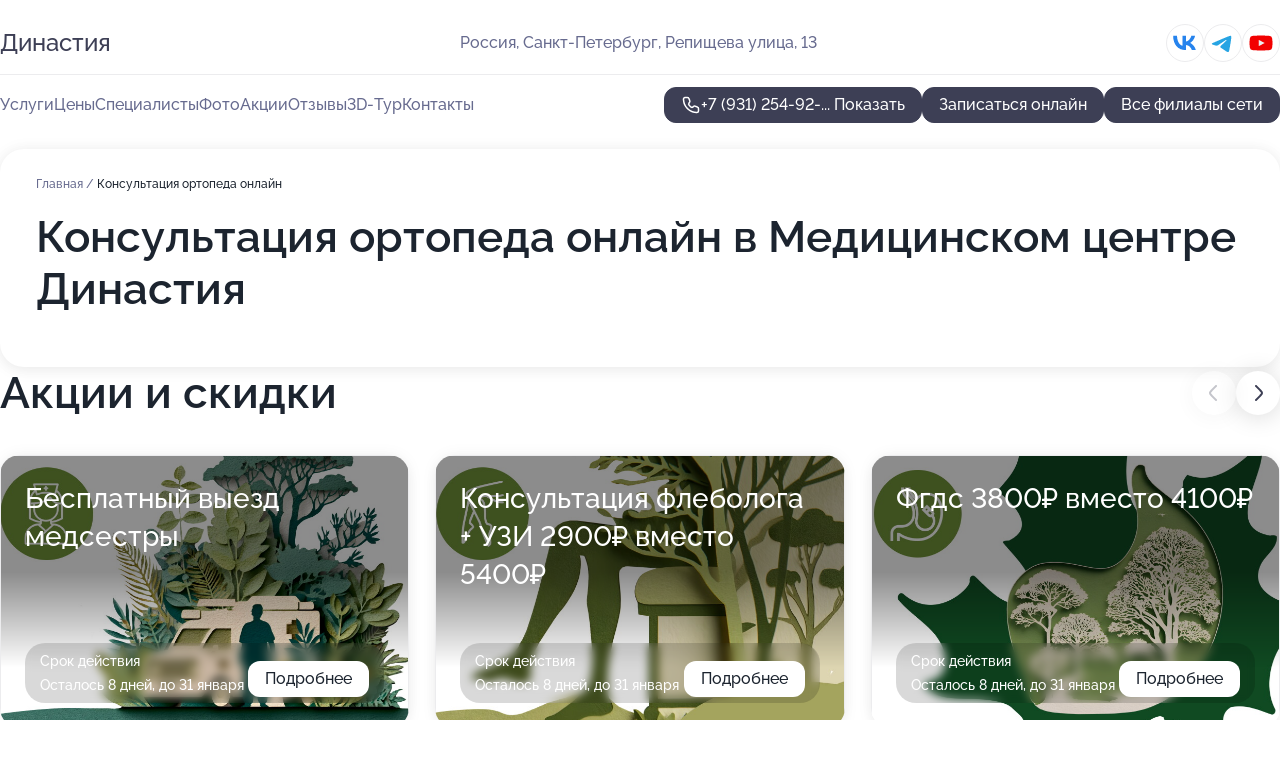

--- FILE ---
content_type: text/html; charset=utf-8
request_url: https://dinastiya-med.ru/meditsinskij_tsentr_dinastiya_na_ulitse_repischeva/service/konsultatsiya_ortopeda_onlajn/
body_size: 32543
content:
<!DOCTYPE html>
<html lang="ru">
<head>
	<meta http-equiv="Content-Type" content="text/html; charset=utf-8">
	<meta name="viewport" content="width=device-width,maximum-scale=1,initial-scale=1,user-scalable=0">
	<meta name="format-detection" content="telephone=no">
	<meta name="theme-color" content="#3D3F55">
	<meta name="description" content="Информация о&#160;Медицинском центре Династия на&#160;улице Репищева">
	<link rel="icon" type="image/png" href="/favicon.png">

	<title>Медицинский центр Династия на&#160;улице Репищева (на&#160;метро Комендантский проспект, Удельная)</title>

	<link nonce="nVxQmVxXwSgSIj6X2XF3YAP7" href="//dinastiya-med.ru/build/lego2/lego2.css?v=ffAwWDmDuvY" rel="stylesheet" >

		<script type="application/ld+json">{"@context":"http:\/\/schema.org","@type":"https:\/\/schema.org\/MedicalBusiness","name":"\u041c\u0435\u0434\u0438\u0446\u0438\u043d\u0441\u043a\u0438\u0439 \u0446\u0435\u043d\u0442\u0440 \u0414\u0438\u043d\u0430\u0441\u0442\u0438\u044f","address":{"@type":"PostalAddress","streetAddress":"\u0420\u0435\u043f\u0438\u0449\u0435\u0432\u0430 \u0443\u043b\u0438\u0446\u0430, 13","addressLocality":"\u0421\u0430\u043d\u043a\u0442-\u041f\u0435\u0442\u0435\u0440\u0431\u0443\u0440\u0433"},"url":"https:\/\/dinastiya-med.ru\/meditsinskij_tsentr_dinastiya_na_ulitse_repischeva\/","contactPoint":{"@type":"ContactPoint","telephone":"+7\u00a0(931)\u00a0254-92-64","contactType":"customer service","areaServed":"RU","availableLanguage":"Russian"},"sameAs":["https:\/\/vk.com\/meddynasty","https:\/\/www.youtube.com\/channel\/UCrndieGUTa_w55mwCoXQPAw"],"image":"https:\/\/p1.zoon.ru\/preview\/vRoe03OiZHUp6bBU6X-K8A\/2400x1500x75\/1\/1\/1\/original_549cbbcbaa2d494e258b4589_675a98589710e8.77791824.jpg","logo":"https:\/\/p2.zoon.ru\/preview\/3oIvvoWVqVkmUky_rCwsrg\/140x140x90\/0\/f\/e\/54bcdb2488163ffd7d8b459b_559a7094117f9.jpg","aggregateRating":{"@type":"AggregateRating","ratingValue":4.7,"worstRating":1,"bestRating":5,"reviewCount":593}}</script>
		<script type="application/ld+json">{"@context":"http:\/\/schema.org","@type":"https:\/\/schema.org\/MedicalBusiness","name":"\u041c\u0435\u0434\u0438\u0446\u0438\u043d\u0441\u043a\u0438\u0439 \u0446\u0435\u043d\u0442\u0440 \u0414\u0438\u043d\u0430\u0441\u0442\u0438\u044f","address":{"@type":"PostalAddress","streetAddress":"\u041b\u0435\u043d\u0438\u043d\u0433\u0440\u0430\u0434\u0441\u043a\u0430\u044f \u043e\u0431\u043b\u0430\u0441\u0442\u044c, \u0412\u0441\u0435\u0432\u043e\u043b\u043e\u0436\u0441\u043a, \u041e\u043a\u0442\u044f\u0431\u0440\u044c\u0441\u043a\u0438\u0439 \u043f\u0440\u043e\u0441\u043f\u0435\u043a\u0442, 96\u0410","addressLocality":"\u0421\u0430\u043d\u043a\u0442-\u041f\u0435\u0442\u0435\u0440\u0431\u0443\u0440\u0433"},"url":"https:\/\/dinastiya-med.ru\/meditsinskij_tsentr_dinastiya_na_oktyabrskom_prospekte_vo_vsevolozhske\/","contactPoint":{"@type":"ContactPoint","telephone":"+7\u00a0(999)\u00a0032-29-72","contactType":"customer service","areaServed":"RU","availableLanguage":"Russian"},"sameAs":["https:\/\/vk.com\/meddynasty","https:\/\/www.youtube.com\/channel\/UCrndieGUTa_w55mwCoXQPAw"],"image":"https:\/\/p2.zoon.ru\/preview\/NyufQTVPlvvfOS-3IhlBow\/2400x1500x85\/1\/4\/c\/original_59ae27792d37aa285c4aad96_67618a8a4a1f56.37903129.jpg","logo":"https:\/\/p2.zoon.ru\/preview\/3oIvvoWVqVkmUky_rCwsrg\/140x140x90\/0\/f\/e\/54bcdb2488163ffd7d8b459b_559a7094117f9.jpg","aggregateRating":{"@type":"AggregateRating","ratingValue":4.8,"worstRating":1,"bestRating":5,"reviewCount":239}}</script>
		<script type="application/ld+json">{"@context":"http:\/\/schema.org","@type":"https:\/\/schema.org\/MedicalBusiness","name":"\u041c\u0435\u0434\u0438\u0446\u0438\u043d\u0441\u043a\u0438\u0439 \u0446\u0435\u043d\u0442\u0440 \u0414\u0438\u043d\u0430\u0441\u0442\u0438\u044f","address":{"@type":"PostalAddress","streetAddress":"\u0443\u043b\u0438\u0446\u0430 \u041b\u0435\u043d\u0438\u043d\u0430, 5\u0411","addressLocality":"\u0421\u0430\u043d\u043a\u0442-\u041f\u0435\u0442\u0435\u0440\u0431\u0443\u0440\u0433"},"url":"https:\/\/dinastiya-med.ru\/meditsinskij_tsentr_dinastiya_na_ulitse_lenina\/","contactPoint":{"@type":"ContactPoint","telephone":"+7\u00a0(931)\u00a0305-69-20","contactType":"customer service","areaServed":"RU","availableLanguage":"Russian"},"sameAs":["https:\/\/vk.com\/meddynasty","https:\/\/www.youtube.com\/channel\/UCrndieGUTa_w55mwCoXQPAw"],"image":"https:\/\/p2.zoon.ru\/preview\/t4C5899T8ZK_WFvjIKQ92Q\/2400x1500x75\/1\/6\/b\/original_5b97a01451e59327c8330737_654b3f97dc76b6.90489798.jpg","logo":"https:\/\/p2.zoon.ru\/preview\/3oIvvoWVqVkmUky_rCwsrg\/140x140x90\/0\/f\/e\/54bcdb2488163ffd7d8b459b_559a7094117f9.jpg","aggregateRating":{"@type":"AggregateRating","ratingValue":4.8,"worstRating":1,"bestRating":5,"reviewCount":253}}</script>
		<script nonce="nVxQmVxXwSgSIj6X2XF3YAP7">
		window.js_base = '/js.php';
	</script>

	</head>
<body >
	 <header id="header" class="header" data-organization-id="549cbbcbaa2d494e258b4589">
	<div class="wrapper">
		<div class="header-container" data-uitest="lego-header-block">
			<div class="header-menu-activator" data-target="header-menu-activator">
				<span class="header-menu-activator__icon"></span>
			</div>

			<div class="header-title">
				<a href="/meditsinskij_tsentr_dinastiya_na_ulitse_repischeva/">					Династия
				</a>			</div>
			<div class="header-address text-3 text-secondary">Россия, Санкт-Петербург, Репищева улица, 13</div>

						<div class="header-socials flex gap-8 icon icon--36" data-target="header-socials">
									<!--noindex-->
					<a href="https://vk.com/meddynasty" data-category="vk_group" rel="nofollow" target="_blank">
						<svg class="svg-icons-vk_group" ><use xlink:href="/build/lego2/icons.svg?v=tP3EO77084g#vk_group"></use></svg>
					</a>
					<!--/noindex-->
									<!--noindex-->
					<a href="https://t.me/SoulTherapy_spb" data-category="telegram" rel="nofollow" target="_blank">
						<svg class="svg-icons-telegram" ><use xlink:href="/build/lego2/icons.svg?v=tP3EO77084g#telegram"></use></svg>
					</a>
					<!--/noindex-->
									<!--noindex-->
					<a href="https://www.youtube.com/channel/UCrndieGUTa_w55mwCoXQPAw" data-category="youtube" rel="nofollow" target="_blank">
						<svg class="svg-icons-youtube" ><use xlink:href="/build/lego2/icons.svg?v=tP3EO77084g#youtube"></use></svg>
					</a>
					<!--/noindex-->
							</div>
					</div>

		<nav class="nav" data-target="header-nav" data-uitest="lego-navigation-block">
			<ul>
									<li data-target="header-services">
						<svg class="svg-icons-services" ><use xlink:href="/build/lego2/icons.svg?v=tP3EO77084g#services"></use></svg>
						<a data-target="header-nav-link" href="https://dinastiya-med.ru/meditsinskij_tsentr_dinastiya_na_ulitse_repischeva/services/" data-za="{&quot;ev_label&quot;:&quot;all_service&quot;}">Услуги</a>
					</li>
									<li data-target="header-prices">
						<svg class="svg-icons-prices" ><use xlink:href="/build/lego2/icons.svg?v=tP3EO77084g#prices"></use></svg>
						<a data-target="header-nav-link" href="https://dinastiya-med.ru/meditsinskij_tsentr_dinastiya_na_ulitse_repischeva/price/" data-za="{&quot;ev_label&quot;:&quot;price&quot;}">Цены</a>
					</li>
									<li data-target="header-specialists">
						<svg class="svg-icons-specialists" ><use xlink:href="/build/lego2/icons.svg?v=tP3EO77084g#specialists"></use></svg>
						<a data-target="header-nav-link" href="https://dinastiya-med.ru/meditsinskij_tsentr_dinastiya_na_ulitse_repischeva/#specialists" data-za="{&quot;ev_label&quot;:&quot;org_prof&quot;}">Специалисты</a>
					</li>
									<li data-target="header-photo">
						<svg class="svg-icons-photo" ><use xlink:href="/build/lego2/icons.svg?v=tP3EO77084g#photo"></use></svg>
						<a data-target="header-nav-link" href="https://dinastiya-med.ru/meditsinskij_tsentr_dinastiya_na_ulitse_repischeva/#photos" data-za="{&quot;ev_label&quot;:&quot;photos&quot;}">Фото</a>
					</li>
									<li data-target="header-offers">
						<svg class="svg-icons-offers" ><use xlink:href="/build/lego2/icons.svg?v=tP3EO77084g#offers"></use></svg>
						<a data-target="header-nav-link" href="https://dinastiya-med.ru/meditsinskij_tsentr_dinastiya_na_ulitse_repischeva/#offers" data-za="{&quot;ev_label&quot;:&quot;offer&quot;}">Акции</a>
					</li>
									<li data-target="header-reviews">
						<svg class="svg-icons-reviews" ><use xlink:href="/build/lego2/icons.svg?v=tP3EO77084g#reviews"></use></svg>
						<a data-target="header-nav-link" href="https://dinastiya-med.ru/meditsinskij_tsentr_dinastiya_na_ulitse_repischeva/#reviews" data-za="{&quot;ev_label&quot;:&quot;reviews&quot;}">Отзывы</a>
					</li>
									<li data-target="header-tour3d">
						<svg class="svg-icons-tour3d" ><use xlink:href="/build/lego2/icons.svg?v=tP3EO77084g#tour3d"></use></svg>
						<a data-target="header-nav-link" href="https://dinastiya-med.ru/meditsinskij_tsentr_dinastiya_na_ulitse_repischeva/#tour3d" data-za="{&quot;ev_label&quot;:&quot;tour3d&quot;}">3D-Тур</a>
					</li>
									<li data-target="header-contacts">
						<svg class="svg-icons-contacts" ><use xlink:href="/build/lego2/icons.svg?v=tP3EO77084g#contacts"></use></svg>
						<a data-target="header-nav-link" href="https://dinastiya-med.ru/meditsinskij_tsentr_dinastiya_na_ulitse_repischeva/#contacts" data-za="{&quot;ev_label&quot;:&quot;contacts&quot;}">Контакты</a>
					</li>
							</ul>

			<div class="header-controls">
				<div class="header-controls__wrapper">
					<a
	href="tel:+79312549264"
	class="phone-button button button--primary button--36 icon--20"
	data-phone="+7 (931) 254-92-64"
	data-za="{&quot;ev_sourceType&quot;:&quot;&quot;,&quot;ev_sourceId&quot;:&quot;549cbbcbaa2d494e258b4589.7ada&quot;,&quot;object_type&quot;:&quot;organization&quot;,&quot;object_id&quot;:&quot;549cbbcbaa2d494e258b4589.7ada&quot;,&quot;ev_label&quot;:&quot;partner_docdoc&quot;,&quot;ev_category&quot;:&quot;phone_o_l&quot;}">
	<svg class="svg-icons-phone" ><use xlink:href="/build/lego2/icons.svg?v=tP3EO77084g#phone"></use></svg>
			<div data-target="show-phone-number">
			+7 (931) 254-92-...
			<span data-target="phone-button-show">Показать</span>
		</div>
	</a>


											<div class="booking-button-container">
							<div class="booking-button" data-target="booking-button" data-za="{&quot;ev_category&quot;:&quot;form_l&quot;,&quot;ev_sourceType&quot;:&quot;nav_panel&quot;,&quot;ev_sourceId&quot;:&quot;549cbbcbaa2d494e258b4589.7ada&quot;,&quot;ev_label&quot;:&quot;partner_docdoc&quot;,&quot;object_type&quot;:&quot;organization&quot;,&quot;object_id&quot;:&quot;549cbbcbaa2d494e258b4589.7ada&quot;}">
	<button id="u3840151" class="booking-button__button button button--primary button--mobile-fluid">
		<div class="booking-button__icon">
			<svg class="svg-icons-calendar" ><use xlink:href="/build/lego2/icons.svg?v=tP3EO77084g#calendar"></use></svg>
		</div>
		Записаться онлайн
	</button>

	<script type="application/json" nonce="nVxQmVxXwSgSIj6X2XF3YAP7">
		{
			"id": "u3840151",
			"provider": "docdoc",
			"data": {"organization_id":"549cbbcbaa2d494e258b4589"},
						"ev_data": {"ev_category":"form_l","ev_sourceType":"nav_panel","ev_sourceId":"549cbbcbaa2d494e258b4589.7ada","ev_label":"partner_docdoc","object_type":"organization","object_id":"549cbbcbaa2d494e258b4589.7ada"},
						"owner_type": "organization",
			"owner_id": "549cbbcbaa2d494e258b4589"
		}
	</script>
</div>

						</div>
									</div>

									<a href="https://dinastiya-med.ru/" class="header-controls__booking button button--primary button--36 button--mobile-fluid">Все филиалы сети</a>
							</div>

			<div class="header-nav-address">
									<div class="header-block flex gap-12 icon icon--36" data-target="header-socials">
													<!--noindex-->
							<a href="https://vk.com/meddynasty" data-category="vk_group" rel="nofollow" target="_blank">
								<svg class="svg-icons-vk_group" ><use xlink:href="/build/lego2/icons.svg?v=tP3EO77084g#vk_group"></use></svg>
							</a>
							<!--/noindex-->
													<!--noindex-->
							<a href="https://t.me/SoulTherapy_spb" data-category="telegram" rel="nofollow" target="_blank">
								<svg class="svg-icons-telegram" ><use xlink:href="/build/lego2/icons.svg?v=tP3EO77084g#telegram"></use></svg>
							</a>
							<!--/noindex-->
													<!--noindex-->
							<a href="https://www.youtube.com/channel/UCrndieGUTa_w55mwCoXQPAw" data-category="youtube" rel="nofollow" target="_blank">
								<svg class="svg-icons-youtube" ><use xlink:href="/build/lego2/icons.svg?v=tP3EO77084g#youtube"></use></svg>
							</a>
							<!--/noindex-->
											</div>
				
				<div class="header-block text-3 text-center text-secondary">Россия, Санкт-Петербург, Репищева улица, 13</div>
			</div>
		</nav>
	</div>
</header>
<div class="header-placeholder"></div>

<div class="contacts-panel" id="contacts-panel">
	<div class="booking-button" data-target="booking-button" data-za="{&quot;ev_category&quot;:&quot;form_l&quot;,&quot;ev_sourceType&quot;:&quot;nav_panel&quot;,&quot;ev_sourceId&quot;:&quot;549cbbcbaa2d494e258b4589.7ada&quot;,&quot;ev_label&quot;:&quot;partner_docdoc&quot;,&quot;object_type&quot;:&quot;organization&quot;,&quot;object_id&quot;:&quot;549cbbcbaa2d494e258b4589.7ada&quot;}">
	<button id="u1768812" class="booking-button__button button button--primary button--mobile-fluid">
		<div class="booking-button__icon">
			<svg class="svg-icons-calendar" ><use xlink:href="/build/lego2/icons.svg?v=tP3EO77084g#calendar"></use></svg>
		</div>
		Записаться онлайн
	</button>

	<script type="application/json" nonce="nVxQmVxXwSgSIj6X2XF3YAP7">
		{
			"id": "u1768812",
			"provider": "docdoc",
			"data": {"organization_id":"549cbbcbaa2d494e258b4589"},
						"ev_data": {"ev_category":"form_l","ev_sourceType":"nav_panel","ev_sourceId":"549cbbcbaa2d494e258b4589.7ada","ev_label":"partner_docdoc","object_type":"organization","object_id":"549cbbcbaa2d494e258b4589.7ada"},
						"owner_type": "organization",
			"owner_id": "549cbbcbaa2d494e258b4589"
		}
	</script>
</div>


	<div class="contacts-panel-wrapper">
					<div class="contacts-panel-icon contacts-panel-expander" data-target="contacts-panel-expand">
				<div class="contacts-panel-icon__collapsed"><svg class="svg-icons-phone_filled" ><use xlink:href="/build/lego2/icons.svg?v=tP3EO77084g#phone_filled"></use></svg></div>
				<div class="contacts-panel-icon__expanded"><svg class="svg-icons-close" ><use xlink:href="/build/lego2/icons.svg?v=tP3EO77084g#close"></use></svg></div>
			</div>

			<div class="contacts-panel-group">
								<a href="tel:+79312549264" class="contacts-panel-icon" data-phone="+7 (931) 254-92-64" data-za="{&quot;ev_sourceType&quot;:&quot;nav_panel&quot;,&quot;ev_sourceId&quot;:&quot;549cbbcbaa2d494e258b4589.7ada&quot;,&quot;object_type&quot;:&quot;organization&quot;,&quot;object_id&quot;:&quot;549cbbcbaa2d494e258b4589.7ada&quot;,&quot;ev_label&quot;:&quot;partner_docdoc&quot;,&quot;ev_category&quot;:&quot;phone_o_l&quot;}">
					<svg class="svg-icons-phone_filled" ><use xlink:href="/build/lego2/icons.svg?v=tP3EO77084g#phone_filled"></use></svg>
				</a>
													<a href="https://t.me/SoulTherapy_spb" class="contacts-panel-icon"><svg class="svg-icons-telegram_filled" ><use xlink:href="/build/lego2/icons.svg?v=tP3EO77084g#telegram_filled"></use></svg></a>
							</div>
			</div>
</div>

<script nonce="nVxQmVxXwSgSIj6X2XF3YAP7" type="module">
	import { initContactsPanel } from '//dinastiya-med.ru/build/lego2/lego2.js?v=At8PkRp6+qc';

	initContactsPanel(document.getElementById('contacts-panel'));
</script>


<script nonce="nVxQmVxXwSgSIj6X2XF3YAP7" type="module">
	import { initHeader } from '//dinastiya-med.ru/build/lego2/lego2.js?v=At8PkRp6+qc';

	initHeader(document.getElementById('header'));
</script>
 	<main class="main-container">
		<div class="wrapper section-wrapper">
			<div class="service-description__wrapper">
	<section class="service-description section-block">
		<div class="page-breadcrumbs">
			<div class="breadcrumbs">
			<span>
							<a href="https://dinastiya-med.ru/meditsinskij_tsentr_dinastiya_na_ulitse_repischeva/">
					Главная
				</a>
						/		</span>
			<span class="active">
							Консультация ортопеда онлайн
								</span>
	</div>

		</div>
					<script nonce="nVxQmVxXwSgSIj6X2XF3YAP7" type="application/ld+json">{"@context":"http:\/\/schema.org","@type":"BreadcrumbList","itemListElement":[{"@type":"ListItem","position":1,"item":{"name":"\u0413\u043b\u0430\u0432\u043d\u0430\u044f","@id":"https:\/\/dinastiya-med.ru\/meditsinskij_tsentr_dinastiya_na_ulitse_repischeva\/"}}]}</script>
		
		<div class="service-description-title">
			<h1 class="page-title">Консультация ортопеда онлайн в Медицинском центре Династия</h1>
			<div class="service-description-title__price">
							</div>
		</div>

		<div class="service-description__text collapse collapse--text-3">
			<div class="collapse__overflow">
				<div class="collapse__text"></div>
			</div>
		</div>
	</section>

	</div>
<section class="offers" id="offers" data-uitest="lego-offers-block">
	<div class="section-block__title flex flex--sb">
		<h2 class="text-h2">
			Акции и скидки
		</h2>

		<div class="slider__navigation" data-target="slider-navigation">
			<button class="slider__control prev" data-target="slider-prev">
				<svg class="svg-icons-arrow" ><use xlink:href="/build/lego2/icons.svg?v=tP3EO77084g#arrow"></use></svg>
			</button>
			<button class="slider__control next" data-target="slider-next">
				<svg class="svg-icons-arrow" ><use xlink:href="/build/lego2/icons.svg?v=tP3EO77084g#arrow"></use></svg>
			</button>
		</div>
	</div>

	<div class="offers__list" data-target="slider-container">
		<div class="offers__slider swiper-wrapper">
							<div data-offer-id="624318cabc89e3120e173803" data-sid="624318cabc89e3120e173803.7514" class="offers-item swiper-slide text-white">
					<img
						class="offers-item__image"
						src="https://p1.zoon.ru/6/2/624318cabc89e3120e173803_6956ca6c336a51.61998624.jpg"
						loading="lazy"
						alt="">
					<div class="offers-item__container">
						<div class="text-5">Бесплатный выезд медсестры</div>
						<div class="offers-item__bottom">
							<div>
								<div>
									Срок действия
								</div>
								<div>Осталось 8 дней, до 31 января</div>
							</div>
							<button class="button offers-item__button button--36">Подробнее</button>
						</div>
					</div>
				</div>
							<div data-offer-id="66de90618d9b68a6ea0b9bb0" data-sid="66de90618d9b68a6ea0b9bb0.e872" class="offers-item swiper-slide text-white">
					<img
						class="offers-item__image"
						src="https://p0.zoon.ru/1/6/66de90618d9b68a6ea0b9bb0_6956c9db925cb6.76035347.jpg"
						loading="lazy"
						alt="">
					<div class="offers-item__container">
						<div class="text-5">Консультация флеболога + УЗИ 2900₽ вместо 5400₽</div>
						<div class="offers-item__bottom">
							<div>
								<div>
									Срок действия
								</div>
								<div>Осталось 8 дней, до 31 января</div>
							</div>
							<button class="button offers-item__button button--36">Подробнее</button>
						</div>
					</div>
				</div>
							<div data-offer-id="66882b415ff08beec80860cf" data-sid="66882b415ff08beec80860cf.c738" class="offers-item swiper-slide text-white">
					<img
						class="offers-item__image"
						src="https://p1.zoon.ru/0/0/66882b415ff08beec80860cf_6956ca20ed05b5.72989379.jpg"
						loading="lazy"
						alt="">
					<div class="offers-item__container">
						<div class="text-5">Фгдс 3800₽ вместо 4100₽</div>
						<div class="offers-item__bottom">
							<div>
								<div>
									Срок действия
								</div>
								<div>Осталось 8 дней, до 31 января</div>
							</div>
							<button class="button offers-item__button button--36">Подробнее</button>
						</div>
					</div>
				</div>
							<div data-offer-id="6956cb3f3d8a96ce6e003919" data-sid="6956cb3f3d8a96ce6e003919.03c8" class="offers-item swiper-slide text-white">
					<img
						class="offers-item__image"
						src="https://p0.zoon.ru/4/a/6956c9a36e894aeaea0dbe76_6956cb0034e052.59102786.jpg"
						loading="lazy"
						alt="">
					<div class="offers-item__container">
						<div class="text-5">Фгдс + фкс под наркозом</div>
						<div class="offers-item__bottom">
							<div>
								<div>
									Срок действия
								</div>
								<div>Осталось 8 дней, до 31 января</div>
							</div>
							<button class="button offers-item__button button--36">Подробнее</button>
						</div>
					</div>
				</div>
							<div data-offer-id="6956cbcf5f81e1738e005c7f" data-sid="6956cbcf5f81e1738e005c7f.9790" class="offers-item swiper-slide text-white">
					<img
						class="offers-item__image"
						src="https://p2.zoon.ru/3/d/6956cb516b31f1c8920ff653_6956cbcdc2d000.19208768.jpg"
						loading="lazy"
						alt="">
					<div class="offers-item__container">
						<div class="text-5">Консультация косметолога бесплатно</div>
						<div class="offers-item__bottom">
							<div>
								<div>
									Срок действия
								</div>
								<div>Осталось 8 дней, до 31 января</div>
							</div>
							<button class="button offers-item__button button--36">Подробнее</button>
						</div>
					</div>
				</div>
							<div data-offer-id="6956cc2cb671c0f04a0cb14e" data-sid="6956cc2cb671c0f04a0cb14e.c3bd" class="offers-item swiper-slide text-white">
					<img
						class="offers-item__image"
						src="https://p2.zoon.ru/0/e/6956cb516b31f1c8920ff653_6956cc2997f7d7.49173265.jpg"
						loading="lazy"
						alt="">
					<div class="offers-item__container">
						<div class="text-5">Скидка 10% для пациентов старше 65 лет</div>
						<div class="offers-item__bottom">
							<div>
								<div>
									Срок действия
								</div>
								<div>Осталось 8 дней, до 31 января</div>
							</div>
							<button class="button offers-item__button button--36">Подробнее</button>
						</div>
					</div>
				</div>
											</div>

		<div class="slider__pagination" data-target="slider-pagination"></div>
	</div>
</section>
<script nonce="nVxQmVxXwSgSIj6X2XF3YAP7" type="module">
	import { initOffers } from '//dinastiya-med.ru/build/lego2/lego2.js?v=At8PkRp6+qc';

	const node = document.getElementById('offers');

	initOffers(node, { organizationId: '549cbbcbaa2d494e258b4589' });
</script>
<section class="photo-section" id="photos" data-uitest="lego-gallery-block">
	<div class="section-block__title flex flex--sb">
		<h2 class="text-h2">Фотогалерея</h2>

					<div class="slider__navigation" data-target="slider-navigation">
				<button class="slider__control prev" data-target="slider-prev">
					<svg class="svg-icons-arrow" ><use xlink:href="/build/lego2/icons.svg?v=tP3EO77084g#arrow"></use></svg>
				</button>
				<button class="slider__control next" data-target="slider-next">
					<svg class="svg-icons-arrow" ><use xlink:href="/build/lego2/icons.svg?v=tP3EO77084g#arrow"></use></svg>
				</button>
			</div>
			</div>

	<div class="section-block__slider" data-target="slider-container" data-total="36" data-owner-type="organization" data-owner-id="549cbbcbaa2d494e258b4589">
		<div class="photo-section__slider swiper-wrapper">
						<div class="photo-section__slide swiper-slide" data-id="675a9859f199bd8025046651" data-target="photo-slide-item" data-index="0">
				<img src="https://p1.zoon.ru/preview/oKYy_u2ONxwNwYu_0G8VjQ/1067x800x85/1/1/1/original_549cbbcbaa2d494e258b4589_675a98589710e8.77791824.jpg" loading="lazy" alt="">
			</div>
						<div class="photo-section__slide swiper-slide" data-id="675a988a8aa4e5ec0302599c" data-target="photo-slide-item" data-index="1">
				<img src="https://p0.zoon.ru/preview/rKLDv3bhtTwBqldd_VOzKQ/1067x800x85/1/5/8/original_549cbbcbaa2d494e258b4589_675a988a484a97.49861925.jpg" loading="lazy" alt="">
			</div>
						<div class="photo-section__slide swiper-slide" data-id="675a9992c6b268b078043758" data-target="photo-slide-item" data-index="2">
				<img src="https://p2.zoon.ru/preview/VkryWAtojx3hRqK8dHEhDQ/1067x800x85/1/e/d/original_549cbbcbaa2d494e258b4589_675a99923acd97.97426241.jpg" loading="lazy" alt="">
			</div>
						<div class="photo-section__slide swiper-slide" data-id="66bb4309f13bc365ab0f6296" data-target="photo-slide-item" data-index="3">
				<img src="https://p2.zoon.ru/preview/fOcyvmtaa34gSjLZiWbumw/600x800x85/1/5/3/original_549cbbcbaa2d494e258b4589_66bb4309425587.27479235.jpg" loading="lazy" alt="">
			</div>
						<div class="photo-section__slide swiper-slide" data-id="675a9994e20e220df70c3017" data-target="photo-slide-item" data-index="4">
				<img src="https://p0.zoon.ru/preview/Wnkbf94dnw8m06cjvhzQpQ/1067x800x85/1/3/9/original_549cbbcbaa2d494e258b4589_675a9994910b14.88041006.jpg" loading="lazy" alt="">
			</div>
						<div class="photo-section__slide swiper-slide" data-id="599d3e8a8271d907af0b0d6f" data-target="photo-slide-item" data-index="5">
				<img src="https://p0.zoon.ru/preview/C4CHzOig6lOwxAtvDajK8g/1199x800x85/1/a/3/original_549cbbccaa2d494e258b458a_599d3e8a9de5a.jpg" loading="lazy" alt="">
			</div>
						<div class="photo-section__slide swiper-slide" data-id="599d3e8e8271d907be6e4e6b" data-target="photo-slide-item" data-index="6">
				<img src="https://p0.zoon.ru/preview/4Occ68Vy69XKyZz7RDPHRw/1199x800x85/1/d/c/original_549cbbccaa2d494e258b458a_599d3e8deea54.jpg" loading="lazy" alt="">
			</div>
						<div class="photo-section__slide swiper-slide" data-id="599d3e8a8271d905ff7fb05b" data-target="photo-slide-item" data-index="7">
				<img src="https://p1.zoon.ru/preview/TX9k4a0q3JUUBrhfMn4cTA/1199x800x85/1/d/4/original_549cbbccaa2d494e258b458a_599d3e8a23630.jpg" loading="lazy" alt="">
			</div>
						<div class="photo-section__slide swiper-slide" data-id="599d3e878271d90614696bfc" data-target="photo-slide-item" data-index="8">
				<img src="https://p0.zoon.ru/preview/FSy3qRNru5zdKtylFOFbVw/1199x800x85/1/a/9/original_549cbbccaa2d494e258b458a_599d3e879d1e2.jpg" loading="lazy" alt="">
			</div>
						<div class="photo-section__slide swiper-slide" data-id="675a9881a488f9e6e907206a" data-target="photo-slide-item" data-index="9">
				<img src="https://p1.zoon.ru/preview/SkL3fXyNB-fEVEQwioFtPA/1067x800x85/1/3/7/original_549cbbcbaa2d494e258b4589_675a9880be5961.08149264.jpg" loading="lazy" alt="">
			</div>
						<div class="photo-section__slide swiper-slide" data-id="599d3e878271d907bf79fd1b" data-target="photo-slide-item" data-index="10">
				<img src="https://p1.zoon.ru/preview/yBWNu4YvCMOFFUI5nTvcZg/1200x800x85/1/e/7/original_549cbbccaa2d494e258b458a_599d3e870bf6e.jpg" loading="lazy" alt="">
			</div>
						<div class="photo-section__slide swiper-slide" data-id="66bb433b1130ae852b0b7139" data-target="photo-slide-item" data-index="11">
				<img src="https://p0.zoon.ru/preview/ZFtlBMOEc1Z-icpyTUOaVA/600x800x85/1/e/3/original_549cbbcbaa2d494e258b4589_66bb433b5002f2.06939880.jpg" loading="lazy" alt="">
			</div>
						<div class="photo-section__slide swiper-slide" data-id="66bb433ccd6c8181550b116e" data-target="photo-slide-item" data-index="12">
				<img src="https://p2.zoon.ru/preview/6ifg5T5yaY24cbgTTg-t3Q/600x800x85/1/c/3/original_549cbbcbaa2d494e258b4589_66bb433c684752.53536056.jpg" loading="lazy" alt="">
			</div>
						<div class="photo-section__slide swiper-slide" data-id="66bb432efe5f8b0b100a4978" data-target="photo-slide-item" data-index="13">
				<img src="https://p1.zoon.ru/preview/PD7y2F7pq28G1sBcEx0rZw/600x800x85/1/8/7/original_549cbbcbaa2d494e258b4589_66bb432e26ce35.83148137.jpg" loading="lazy" alt="">
			</div>
						<div class="photo-section__slide swiper-slide" data-id="675a9885077cb4361e06b6e4" data-target="photo-slide-item" data-index="14">
				<img src="https://p0.zoon.ru/preview/9T2BwQi_Ku1jJEU4f8N1sA/1067x800x85/1/a/4/original_549cbbcbaa2d494e258b4589_675a98851e74a4.20153798.jpg" loading="lazy" alt="">
			</div>
						<div class="photo-section__slide swiper-slide" data-id="66bb4324e63590814302f0e3" data-target="photo-slide-item" data-index="15">
				<img src="https://p2.zoon.ru/preview/nkVjnDBEkuW4sMRnKMsoTQ/600x800x85/1/6/8/original_549cbbcbaa2d494e258b4589_66bb4323cc0906.46119045.jpg" loading="lazy" alt="">
			</div>
						<div class="photo-section__slide swiper-slide" data-id="66bb4327a51dba3fa50810f2" data-target="photo-slide-item" data-index="16">
				<img src="https://p1.zoon.ru/preview/FBL0BHkSxUMssXRjxbmtAg/600x800x85/1/2/e/original_549cbbcbaa2d494e258b4589_66bb4326cadd09.95102399.jpg" loading="lazy" alt="">
			</div>
						<div class="photo-section__slide swiper-slide" data-id="66bb4332104e21b5d10afd06" data-target="photo-slide-item" data-index="17">
				<img src="https://p0.zoon.ru/preview/pa7wUmWEK_CLgwUoCJdmvg/600x800x85/1/d/3/original_549cbbcbaa2d494e258b4589_66bb43320ba1e0.56420967.jpg" loading="lazy" alt="">
			</div>
						<div class="photo-section__slide swiper-slide" data-id="599d3e858271d9079b098585" data-target="photo-slide-item" data-index="18">
				<img src="https://p1.zoon.ru/preview/NXBmaybbgpkfP4j_LBecQA/1200x800x85/1/5/0/original_549cbbccaa2d494e258b458a_599d3e85763ed.jpg" loading="lazy" alt="">
			</div>
						<div class="photo-section__slide swiper-slide" data-id="599d3e858271d907ef3b70e0" data-target="photo-slide-item" data-index="19">
				<img src="https://p0.zoon.ru/preview/3NTzj4TtF3w70NLSIuBUzQ/1199x800x85/1/3/2/original_549cbbccaa2d494e258b458a_599d3e84d8122.jpg" loading="lazy" alt="">
			</div>
						<div class="photo-section__slide swiper-slide" data-id="599d3e848271d906071bea0d" data-target="photo-slide-item" data-index="20">
				<img src="https://p0.zoon.ru/preview/RRWLW6O_HyYeqLlhw7K-gw/1200x800x85/1/b/2/original_549cbbccaa2d494e258b458a_599d3e83da4af.jpg" loading="lazy" alt="">
			</div>
						<div class="photo-section__slide swiper-slide" data-id="599d3e828271d907ae4e38ed" data-target="photo-slide-item" data-index="21">
				<img src="https://p0.zoon.ru/preview/f8yf3FwRFMHzAnepoIf4YQ/1199x800x85/1/f/2/original_549cbbccaa2d494e258b458a_599d3e8288d85.jpg" loading="lazy" alt="">
			</div>
						<div class="photo-section__slide swiper-slide" data-id="599d3e828271d907bf79fd19" data-target="photo-slide-item" data-index="22">
				<img src="https://p0.zoon.ru/preview/rABuHaFRczZJgn-3zQzajA/1200x800x85/1/6/9/original_549cbbccaa2d494e258b458a_599d3e82316c2.jpg" loading="lazy" alt="">
			</div>
						<div class="photo-section__slide swiper-slide" data-id="599d3e808271d905fe1d6405" data-target="photo-slide-item" data-index="23">
				<img src="https://p1.zoon.ru/preview/0Jz_cPiQm_wmE-wp0OySkw/1200x800x85/1/8/9/original_549cbbccaa2d494e258b458a_599d3e7fd75b3.jpg" loading="lazy" alt="">
			</div>
						<div class="photo-section__slide swiper-slide" data-id="599d3e7f8271d907ad545342" data-target="photo-slide-item" data-index="24">
				<img src="https://p1.zoon.ru/preview/Z15GMrh7URm7KhPRvRARgA/1200x800x85/1/2/5/original_549cbbccaa2d494e258b458a_599d3e7f59177.jpg" loading="lazy" alt="">
			</div>
						<div class="photo-section__slide swiper-slide" data-id="675a988e06d423bd2d0e56a0" data-target="photo-slide-item" data-index="25">
				<img src="https://p2.zoon.ru/preview/aQDADsd1jnHiVyRrYeo-Xw/1067x800x85/1/5/1/original_549cbbcbaa2d494e258b4589_675a988e260815.52434902.jpg" loading="lazy" alt="">
			</div>
						<div class="photo-section__slide swiper-slide" data-id="599d3e7d8271d9065b5104f0" data-target="photo-slide-item" data-index="26">
				<img src="https://p0.zoon.ru/preview/iauJzRnPs5OA1WJ1XUACfA/1199x800x85/1/f/a/original_549cbbccaa2d494e258b458a_599d3e7db827e.jpg" loading="lazy" alt="">
			</div>
						<div class="photo-section__slide swiper-slide" data-id="675a9887c62ab24e930fd252" data-target="photo-slide-item" data-index="27">
				<img src="https://p0.zoon.ru/preview/peV6XGsvdkLXSaykMvXR-A/1067x800x85/1/3/0/original_549cbbcbaa2d494e258b4589_675a9886f37e40.39190530.jpg" loading="lazy" alt="">
			</div>
						<div class="photo-section__slide swiper-slide" data-id="599d3e7d8271d907ac69505b" data-target="photo-slide-item" data-index="28">
				<img src="https://p0.zoon.ru/preview/pMamL0RMBxfk5rqK1BA5Sw/1200x800x85/1/6/6/original_549cbbccaa2d494e258b458a_599d3e7c9996b.jpg" loading="lazy" alt="">
			</div>
						<div class="photo-section__slide swiper-slide" data-id="599d3e7c8271d9061d003669" data-target="photo-slide-item" data-index="29">
				<img src="https://p1.zoon.ru/preview/sVQeP_coEAKR8vTujz4MTg/1200x800x85/1/b/a/original_549cbbccaa2d494e258b458a_599d3e7c21d26.jpg" loading="lazy" alt="">
			</div>
						<div class="photo-section__slide swiper-slide" data-id="599d3e7a8271d90614696bfa" data-target="photo-slide-item" data-index="30">
				<img src="https://p0.zoon.ru/preview/z0lRZXTRa3RkxO0SRNRA3Q/1199x800x85/1/d/c/original_549cbbccaa2d494e258b458a_599d3e7a133cd.jpg" loading="lazy" alt="">
			</div>
						<div class="photo-section__slide swiper-slide" data-id="599d3e798271d906071bea0b" data-target="photo-slide-item" data-index="31">
				<img src="https://p2.zoon.ru/preview/eJifcy4nF1RmA3cYFz6U_w/1199x800x85/1/3/d/original_549cbbccaa2d494e258b458a_599d3e79a060e.jpg" loading="lazy" alt="">
			</div>
						<div class="photo-section__slide swiper-slide" data-id="599d3e788271d9079c5284ef" data-target="photo-slide-item" data-index="32">
				<img src="https://p2.zoon.ru/preview/QZNzLAaX4Z0mIWFme7r3pQ/1199x800x85/1/c/4/original_549cbbccaa2d494e258b458a_599d3e77d8c97.jpg" loading="lazy" alt="">
			</div>
						<div class="photo-section__slide swiper-slide" data-id="599d3e778271d907ae4e38eb" data-target="photo-slide-item" data-index="33">
				<img src="https://p0.zoon.ru/preview/ZkgBRzrOI4ezyXbX5NQ1Jw/1200x800x85/1/1/6/original_549cbbccaa2d494e258b458a_599d3e779d8ce.jpg" loading="lazy" alt="">
			</div>
						<div class="photo-section__slide swiper-slide" data-id="675a9990d59153c42407e4dd" data-target="photo-slide-item" data-index="34">
				<img src="https://p2.zoon.ru/preview/HUBzauhIm87uaNtfVrpmrA/1067x800x85/1/5/0/original_549cbbcbaa2d494e258b4589_675a999090a481.42451230.jpg" loading="lazy" alt="">
			</div>
						<div class="photo-section__slide swiper-slide" data-id="675a998f8746fe20d907b1bc" data-target="photo-slide-item" data-index="35">
				<img src="https://p1.zoon.ru/preview/9Vje6F_pf1csn0iBhlgahA/600x800x85/1/1/5/original_549cbbcbaa2d494e258b4589_675a998f634db0.88903663.jpg" loading="lazy" alt="">
			</div>
					</div>
	</div>

	<div class="slider__pagination" data-target="slider-pagination"></div>
</section>

<script nonce="nVxQmVxXwSgSIj6X2XF3YAP7" type="module">
	import { initPhotos } from '//dinastiya-med.ru/build/lego2/lego2.js?v=At8PkRp6+qc';

	const node = document.getElementById('photos');
	initPhotos(node);
</script>
<section class="reviews-section section-block" id="reviews" data-uitest="lego-reviews-block">
	<div class="section-block__title flex flex--sb">
		<h2 class="text-h2">
			Отзывы
		</h2>

				<div class="slider__navigation" data-target="slider-navigation">
			<button class="slider__control prev" data-target="slider-prev">
				<svg class="svg-icons-arrow" ><use xlink:href="/build/lego2/icons.svg?v=tP3EO77084g#arrow"></use></svg>
			</button>
			<button class="slider__control next" data-target="slider-next">
				<svg class="svg-icons-arrow" ><use xlink:href="/build/lego2/icons.svg?v=tP3EO77084g#arrow"></use></svg>
			</button>
		</div>
			</div>

	<div class="reviews-section__list" data-target="slider-container">
		<div class="reviews-section__slider swiper-wrapper" data-target="review-section-slides">
							<div
	class="reviews-section-item swiper-slide "
	data-id="68b3742e14f85d030a0fec35"
	data-owner-id="549cbbcbaa2d494e258b4589"
	data-target="review">
	<div  class="flex flex--center-y gap-12">
		<div class="reviews-section-item__avatar">
										<svg class="svg-icons-user" ><use xlink:href="/build/lego2/icons.svg?v=tP3EO77084g#user"></use></svg>
					</div>
		<div class="reviews-section-item__head">
			<div class="reviews-section-item__head-top flex flex--center-y gap-16">
				<div class="flex flex--center-y gap-8">
										<div class="stars stars--16" style="--rating: 1">
						<div class="stars__rating">
							<div class="stars stars--filled"></div>
						</div>
					</div>
					<div class="reviews-section-item__mark text-3">
						1,0
					</div>
				</div>
											</div>

			<div class="reviews-section-item__name text-3 fade">
				Роман
			</div>
		</div>
	</div>
					<div class="reviews-section-item__descr collapse collapse--text-2 mt-8">
			<div class="collapse__overflow">
				<div class="collapse__text">
																					<div>
							<span class="reviews-section-item__text-title">Недостатки:</span> Был записан в клинику на 29.08.25, приехал в клинику, мне говорят записи нет, я такой, странно, как же так, я  записывался, и мене сразу начинает  администратор чьё имя я не уточнил к сожалению, даказывать, у нас такой ситуации не может быть, это вы во всём виноваты, типа я такой на дурачка пришёл, до этого сдал анализы и как будто хочу проскочить к врачу, абсурд, естественно ситуация начала накаливаться, вместо того смягчить ситуацию администратор принял решение спорить с клиентом, после чего, уже на негативе, я сказал, что оставлю отзыв, и тут опять, вместо того чтобы смягчить ситуацию, администратор крикнул мне в ответ, очень ждём отзыв, чем естественно ещё больше усугубила ситуацию, и вот я пишу отзыв а возмутительной и не профессиональной работе администратора... зачем этот сотрудник вообще работает в клинике, если он не заинтересован в клиентах, уверен, что клиника тратит на маркетинг большие деньги, а данный сотрудник работает как антиреклама, ведь помимо того что я просто бы перезаписался, я ещё и рекомендовал бы клинику своим друзьям и знакомым, врачи у вас хорошие и заинтересованые, а вот администратор вообще непонятно зачем там сидит, я сам руковожу достаточно крупной организацией, таких сотрудников я бы гнал пинком под зад... ведь по большому счёту, этот сотрудник сделал из мухи слона... и это отражается на вашей прибыли и затраты на рекламу и репутацию.
Конкуренция большая альтернатива вашей клиники всегда найдётся, а вы делаете выводы, зачем платить сотруднику тот который не заинтересован в работе, прибыли компании, а также в своей прибыли, а наоборот тратит деньги и время компании.
						</div>
														</div>
			</div>
		</div>
			<div class="reviews-section-item__date text-2 text-secondary mt-8">
		31 августа 2025 Отзыв взят с сайта Zoon.ru
	</div>
</div>

							<div
	class="reviews-section-item swiper-slide "
	data-id="68ac22086059b3cdb200ff63"
	data-owner-id="5afb335357014049d519e588"
	data-target="review">
	<div  class="flex flex--center-y gap-12">
		<div class="reviews-section-item__avatar">
										<svg class="svg-icons-user" ><use xlink:href="/build/lego2/icons.svg?v=tP3EO77084g#user"></use></svg>
					</div>
		<div class="reviews-section-item__head">
			<div class="reviews-section-item__head-top flex flex--center-y gap-16">
				<div class="flex flex--center-y gap-8">
										<div class="stars stars--16" style="--rating: 5">
						<div class="stars__rating">
							<div class="stars stars--filled"></div>
						</div>
					</div>
					<div class="reviews-section-item__mark text-3">
						5,0
					</div>
				</div>
											</div>

			<div class="reviews-section-item__name text-3 fade">
				Ирина Сизова
			</div>
		</div>
	</div>
					<div class="reviews-section-item__descr collapse collapse--text-2 mt-8">
			<div class="collapse__overflow">
				<div class="collapse__text">
																<div>
							<span class="reviews-section-item__text-title">Преимущества:</span> Очень понравилась врач Иванова Екатерина. Пришла к ней на узи и сдачу анализов. Все доступно объяснила и быстро взяла анализы.
						</div>
																					<div>
							<span class="reviews-section-item__text-title">Комментарий:</span>
							Очень приятная атмосфера, новый ремонт, участливые администраторы.
						</div>
									</div>
			</div>
		</div>
			<div class="reviews-section-item__date text-2 text-secondary mt-8">
		25 августа 2025 Отзыв взят с сайта Zoon.ru
	</div>
</div>

							<div
	class="reviews-section-item swiper-slide "
	data-id="6853c799ee36b7da1b0126ae"
	data-owner-id="549cbbcbaa2d494e258b4589"
	data-target="review">
	<div  class="flex flex--center-y gap-12">
		<div class="reviews-section-item__avatar">
										<svg class="svg-icons-user" ><use xlink:href="/build/lego2/icons.svg?v=tP3EO77084g#user"></use></svg>
					</div>
		<div class="reviews-section-item__head">
			<div class="reviews-section-item__head-top flex flex--center-y gap-16">
				<div class="flex flex--center-y gap-8">
										<div class="stars stars--16" style="--rating: 1">
						<div class="stars__rating">
							<div class="stars stars--filled"></div>
						</div>
					</div>
					<div class="reviews-section-item__mark text-3">
						1,0
					</div>
				</div>
											</div>

			<div class="reviews-section-item__name text-3 fade">
				Дмитрий
			</div>
		</div>
	</div>
					<div class="reviews-section-item__descr collapse collapse--text-2 mt-8">
			<div class="collapse__overflow">
				<div class="collapse__text">
																					<div>
							<span class="reviews-section-item__text-title">Недостатки:</span> Они уничтожат ваше здоровье и не моргнут глазом&quot;**  
*Шаг 1: Берут кровь у пациента с гепатитом С  
Шаг 2: 8 часов возят в тряпичной сумке  
Шаг 3: &quot;Чудесным образом&quot; вирус исчезает в анализах  
Шаг 4: Игнорируют все жалобы  
Шаг 5: С момента ситуации прошло 11 дней, каждый день звонил в клинику, приходил, описывал своё состояние, что я на взводе в жутком нервном напряжении, свяжитесь по мной пожалуйста... Но кроме ответа на почту раз в 10 дней, вы не чего получите. А, я ходил сюда всей семьёй) за денежки) а отношение хуже, чем в бесплатной поликлинике. 

Я - Дмитрий и это не страшилка. Это мой диагноз и их &quot;работа&quot;. Хотите повторить мой опыт? Тогда вам сюда. Нет? Ищите нормальную клинику.*
						</div>
														</div>
			</div>
		</div>
			<div class="reviews-section-item__date text-2 text-secondary mt-8">
		19 июня 2025 Отзыв взят с сайта Zoon.ru
	</div>
</div>

							<div
	class="reviews-section-item swiper-slide "
	data-id="67e7a53c576c60a2ee0715e8"
	data-owner-id="55898ce140c088586e8b72ad"
	data-target="review">
	<div  class="flex flex--center-y gap-12">
		<div class="reviews-section-item__avatar">
										<svg class="svg-icons-user" ><use xlink:href="/build/lego2/icons.svg?v=tP3EO77084g#user"></use></svg>
					</div>
		<div class="reviews-section-item__head">
			<div class="reviews-section-item__head-top flex flex--center-y gap-16">
				<div class="flex flex--center-y gap-8">
										<div class="stars stars--16" style="--rating: 5">
						<div class="stars__rating">
							<div class="stars stars--filled"></div>
						</div>
					</div>
					<div class="reviews-section-item__mark text-3">
						5,0
					</div>
				</div>
											</div>

			<div class="reviews-section-item__name text-3 fade">
				Сюзанна Полякова
			</div>
		</div>
	</div>
					<div class="reviews-section-item__descr collapse collapse--text-2 mt-8">
			<div class="collapse__overflow">
				<div class="collapse__text">
																<div>
							<span class="reviews-section-item__text-title">Преимущества:</span> Отличная клиника, внимательный персонал, все быстро, по записи. Вся процедура от консультации до сдачи анализа и назначения лечения занимает 2-3 дня. Врач Ровный, отличный специалист.
						</div>
																			</div>
			</div>
		</div>
			<div class="reviews-section-item__date text-2 text-secondary mt-8">
		29 марта 2025 Отзыв взят с сайта Zoon.ru
	</div>
</div>

							<div
	class="reviews-section-item swiper-slide "
	data-id="670eea12d37c07076d057c23"
	data-owner-id="6380d1d74a4c79adc7014c19"
	data-target="review">
	<div  class="flex flex--center-y gap-12">
		<div class="reviews-section-item__avatar">
										<svg class="svg-icons-user" ><use xlink:href="/build/lego2/icons.svg?v=tP3EO77084g#user"></use></svg>
					</div>
		<div class="reviews-section-item__head">
			<div class="reviews-section-item__head-top flex flex--center-y gap-16">
				<div class="flex flex--center-y gap-8">
										<div class="stars stars--16" style="--rating: 1">
						<div class="stars__rating">
							<div class="stars stars--filled"></div>
						</div>
					</div>
					<div class="reviews-section-item__mark text-3">
						1,0
					</div>
				</div>
											</div>

			<div class="reviews-section-item__name text-3 fade">
				Александра Мопп
			</div>
		</div>
	</div>
					<div class="reviews-section-item__descr collapse collapse--text-2 mt-8">
			<div class="collapse__overflow">
				<div class="collapse__text">
					Пришла лечить небольшой кариес, врач Чернецова О. А. начала сверлить клык и говорит, что у меня пульпит, ага который не болел никогда. Ну ок, ладно пульпит так пульпит! Поставила временную пломбу 5т.р заплатила за первый этап, я ей спокойно объясняю что мне на консультации у вас не говорили про пульпит и зуб меня никогда не беспокоил, её как понесло.. если что то не нравится выход знаете где и больше сюда не приходите…Муж сказал больше не пойдём туда! В другой стоматологии мне доделали зуб, по поводу пульпита были под большим сомнением.
				</div>
			</div>
		</div>
			<div class="reviews-section-item__date text-2 text-secondary mt-8">
		16 октября 2024, отредактирован 28 октября 2024 в 10:30 Отзыв взят с сайта Zoon.ru
	</div>
</div>

							<div
	class="reviews-section-item swiper-slide "
	data-id="65671578d55883729604702e"
	data-owner-id="549cbbcbaa2d494e258b4589"
	data-target="review">
	<div  class="flex flex--center-y gap-12">
		<div class="reviews-section-item__avatar">
										<svg class="svg-icons-user" ><use xlink:href="/build/lego2/icons.svg?v=tP3EO77084g#user"></use></svg>
					</div>
		<div class="reviews-section-item__head">
			<div class="reviews-section-item__head-top flex flex--center-y gap-16">
				<div class="flex flex--center-y gap-8">
										<div class="stars stars--16" style="--rating: 5">
						<div class="stars__rating">
							<div class="stars stars--filled"></div>
						</div>
					</div>
					<div class="reviews-section-item__mark text-3">
						5,0
					</div>
				</div>
											</div>

			<div class="reviews-section-item__name text-3 fade">
				Михаил
			</div>
		</div>
	</div>
					<div class="reviews-section-item__descr collapse collapse--text-2 mt-8">
			<div class="collapse__overflow">
				<div class="collapse__text">
																<div>
							<span class="reviews-section-item__text-title">Преимущества:</span> Очень хороший, понимающий врач.
Ответила на все вопросы.
						</div>
																<div>
							<span class="reviews-section-item__text-title">Недостатки:</span> Все понравилось.
						</div>
																<div>
							<span class="reviews-section-item__text-title">Комментарий:</span>
							Все устроило
						</div>
									</div>
			</div>
		</div>
			<div class="reviews-section-item__date text-2 text-secondary mt-8">
		29 ноября 2023 Отзыв взят с сайта Zoon.ru
	</div>
</div>

							<div
	class="reviews-section-item swiper-slide "
	data-id="6547a805f2ecce5c9a0ccfbb"
	data-owner-id="5c5160c7da4d9064b4220512"
	data-target="review">
	<div  class="flex flex--center-y gap-12">
		<div class="reviews-section-item__avatar">
										<svg class="svg-icons-user" ><use xlink:href="/build/lego2/icons.svg?v=tP3EO77084g#user"></use></svg>
					</div>
		<div class="reviews-section-item__head">
			<div class="reviews-section-item__head-top flex flex--center-y gap-16">
				<div class="flex flex--center-y gap-8">
										<div class="stars stars--16" style="--rating: 5">
						<div class="stars__rating">
							<div class="stars stars--filled"></div>
						</div>
					</div>
					<div class="reviews-section-item__mark text-3">
						5,0
					</div>
				</div>
											</div>

			<div class="reviews-section-item__name text-3 fade">
				Людмила
			</div>
		</div>
	</div>
					<div class="reviews-section-item__descr collapse collapse--text-2 mt-8">
			<div class="collapse__overflow">
				<div class="collapse__text">
					Очень довольна визитом к врачу, который очень внимательно распросил о проблемах и детально проанализировал нестандартную ситуацию, которая ставила в тупик других специалистов. Благодарна за подробные объяснения и назначенное лечение!
				</div>
			</div>
		</div>
			<div class="reviews-section-item__date text-2 text-secondary mt-8">
		5 ноября 2023 Отзыв взят с сайта Zoon.ru
	</div>
</div>

							<div
	class="reviews-section-item swiper-slide "
	data-id="649d393d9056cfaa4103eff8"
	data-owner-id="549cbbcbaa2d494e258b4589"
	data-target="review">
	<div  class="flex flex--center-y gap-12">
		<div class="reviews-section-item__avatar">
										<svg class="svg-icons-user" ><use xlink:href="/build/lego2/icons.svg?v=tP3EO77084g#user"></use></svg>
					</div>
		<div class="reviews-section-item__head">
			<div class="reviews-section-item__head-top flex flex--center-y gap-16">
				<div class="flex flex--center-y gap-8">
										<div class="stars stars--16" style="--rating: 5">
						<div class="stars__rating">
							<div class="stars stars--filled"></div>
						</div>
					</div>
					<div class="reviews-section-item__mark text-3">
						5,0
					</div>
				</div>
											</div>

			<div class="reviews-section-item__name text-3 fade">
				Екатерина
			</div>
		</div>
	</div>
					<div class="reviews-section-item__descr collapse collapse--text-2 mt-8">
			<div class="collapse__overflow">
				<div class="collapse__text">
																<div>
							<span class="reviews-section-item__text-title">Преимущества:</span> Доброжелательные и вежливые сотрудники. Приятная добрая атмосфера.
						</div>
																					<div>
							<span class="reviews-section-item__text-title">Комментарий:</span>
							Первый раз пришла в медицинский центр &quot;Династия&quot; к врачу Царёвой Екатерине Владимировне. И не пожалела, что выбрала именно этот центр для решения своей медицинской проблемы. Екатерина Владимировна - отличный специалист  и просто приятный и вежливый человек: внимательно выслушала мою проблему, ответила на все интересующие меня вопросы.
						</div>
									</div>
			</div>
		</div>
			<div class="reviews-section-item__date text-2 text-secondary mt-8">
		29 июня 2023 Отзыв взят с сайта Zoon.ru
	</div>
</div>

							<div
	class="reviews-section-item swiper-slide "
	data-id="644590ba96a373061901d903"
	data-owner-id="6316084e2779ad676806b0d5"
	data-target="review">
	<div  class="flex flex--center-y gap-12">
		<div class="reviews-section-item__avatar">
										<svg class="svg-icons-user" ><use xlink:href="/build/lego2/icons.svg?v=tP3EO77084g#user"></use></svg>
					</div>
		<div class="reviews-section-item__head">
			<div class="reviews-section-item__head-top flex flex--center-y gap-16">
				<div class="flex flex--center-y gap-8">
										<div class="stars stars--16" style="--rating: 5">
						<div class="stars__rating">
							<div class="stars stars--filled"></div>
						</div>
					</div>
					<div class="reviews-section-item__mark text-3">
						5,0
					</div>
				</div>
											</div>

			<div class="reviews-section-item__name text-3 fade">
				Илья Алексеевич
			</div>
		</div>
	</div>
					<div class="reviews-section-item__descr collapse collapse--text-2 mt-8">
			<div class="collapse__overflow">
				<div class="collapse__text">
					Дарья Александровна врач от бога. Она боролась за меня и верила, верила больше чем я. Я выжил и буду жить. Не знаю как дарья Александровна перенесла всю боль в борьбе за меня. Я не могу сказать что, мы справились - я говорю - ОНА СПРАВИЛАСЬ!!! Руководитель социального проекта htmlkar.ru. Яковлев И А.
				</div>
			</div>
		</div>
			<div class="reviews-section-item__date text-2 text-secondary mt-8">
		23 апреля 2023 Отзыв взят с сайта Zoon.ru
	</div>
</div>

							<div
	class="reviews-section-item swiper-slide "
	data-id="63e35cd046d110e90b087604"
	data-owner-id="549cbbcbaa2d494e258b4589"
	data-target="review">
	<div  class="flex flex--center-y gap-12">
		<div class="reviews-section-item__avatar">
										<svg class="svg-icons-user" ><use xlink:href="/build/lego2/icons.svg?v=tP3EO77084g#user"></use></svg>
					</div>
		<div class="reviews-section-item__head">
			<div class="reviews-section-item__head-top flex flex--center-y gap-16">
				<div class="flex flex--center-y gap-8">
										<div class="stars stars--16" style="--rating: 5">
						<div class="stars__rating">
							<div class="stars stars--filled"></div>
						</div>
					</div>
					<div class="reviews-section-item__mark text-3">
						5,0
					</div>
				</div>
											</div>

			<div class="reviews-section-item__name text-3 fade">
				Георгий
			</div>
		</div>
	</div>
					<div class="reviews-section-item__descr collapse collapse--text-2 mt-8">
			<div class="collapse__overflow">
				<div class="collapse__text">
																<div>
							<span class="reviews-section-item__text-title">Преимущества:</span> Внимательность, чуткость, компетентность персонала
						</div>
																<div>
							<span class="reviews-section-item__text-title">Недостатки:</span> Отсутствуют
						</div>
														</div>
			</div>
		</div>
			<div class="reviews-section-item__date text-2 text-secondary mt-8">
		8 февраля 2023 Отзыв взят с сайта Zoon.ru
	</div>
</div>

							<div
	class="reviews-section-item swiper-slide "
	data-id="63d51f49f67f72ebb002985d"
	data-owner-id="549cbbcbaa2d494e258b4589"
	data-target="review">
	<div  class="flex flex--center-y gap-12">
		<div class="reviews-section-item__avatar">
										<svg class="svg-icons-user" ><use xlink:href="/build/lego2/icons.svg?v=tP3EO77084g#user"></use></svg>
					</div>
		<div class="reviews-section-item__head">
			<div class="reviews-section-item__head-top flex flex--center-y gap-16">
				<div class="flex flex--center-y gap-8">
										<div class="stars stars--16" style="--rating: 5">
						<div class="stars__rating">
							<div class="stars stars--filled"></div>
						</div>
					</div>
					<div class="reviews-section-item__mark text-3">
						5,0
					</div>
				</div>
											</div>

			<div class="reviews-section-item__name text-3 fade">
				Анна
			</div>
		</div>
	</div>
					<div class="reviews-section-item__descr collapse collapse--text-2 mt-8">
			<div class="collapse__overflow">
				<div class="collapse__text">
																<div>
							<span class="reviews-section-item__text-title">Преимущества:</span> Всегда внимательное отношение доктора к пациенту, обсуждение всех вопросов, подробное разъяснение диагноза и назначенного лечения. Доктор - пульмонолог Знахуренко А.А.
						</div>
																			</div>
			</div>
		</div>
			<div class="reviews-section-item__date text-2 text-secondary mt-8">
		28 января 2023 Отзыв взят с сайта Zoon.ru
	</div>
</div>

							<div
	class="reviews-section-item swiper-slide "
	data-id="63d25b85cec8bd340a05427e"
	data-owner-id="549cbbcbaa2d494e258b4589"
	data-target="review">
	<div  class="flex flex--center-y gap-12">
		<div class="reviews-section-item__avatar">
										<svg class="svg-icons-user" ><use xlink:href="/build/lego2/icons.svg?v=tP3EO77084g#user"></use></svg>
					</div>
		<div class="reviews-section-item__head">
			<div class="reviews-section-item__head-top flex flex--center-y gap-16">
				<div class="flex flex--center-y gap-8">
										<div class="stars stars--16" style="--rating: 5">
						<div class="stars__rating">
							<div class="stars stars--filled"></div>
						</div>
					</div>
					<div class="reviews-section-item__mark text-3">
						5,0
					</div>
				</div>
											</div>

			<div class="reviews-section-item__name text-3 fade">
				Ирина Ирина
			</div>
		</div>
	</div>
					<div class="reviews-section-item__descr collapse collapse--text-2 mt-8">
			<div class="collapse__overflow">
				<div class="collapse__text">
																<div>
							<span class="reviews-section-item__text-title">Преимущества:</span> Врачи различных направлений. При необходимости обращаюсь именно в эту клинику. Рекомендую
						</div>
																			</div>
			</div>
		</div>
			<div class="reviews-section-item__date text-2 text-secondary mt-8">
		26 января 2023 Отзыв взят с сайта Zoon.ru
	</div>
</div>

							<div
	class="reviews-section-item swiper-slide "
	data-id="63d163ff0a59dfe725065d4e"
	data-owner-id="549cbbcbaa2d494e258b4589"
	data-target="review">
	<div  class="flex flex--center-y gap-12">
		<div class="reviews-section-item__avatar">
										<svg class="svg-icons-user" ><use xlink:href="/build/lego2/icons.svg?v=tP3EO77084g#user"></use></svg>
					</div>
		<div class="reviews-section-item__head">
			<div class="reviews-section-item__head-top flex flex--center-y gap-16">
				<div class="flex flex--center-y gap-8">
										<div class="stars stars--16" style="--rating: 5">
						<div class="stars__rating">
							<div class="stars stars--filled"></div>
						</div>
					</div>
					<div class="reviews-section-item__mark text-3">
						5,0
					</div>
				</div>
											</div>

			<div class="reviews-section-item__name text-3 fade">
				Дарья
			</div>
		</div>
	</div>
					<div class="reviews-section-item__descr collapse collapse--text-2 mt-8">
			<div class="collapse__overflow">
				<div class="collapse__text">
																<div>
							<span class="reviews-section-item__text-title">Преимущества:</span> В клинике много очень квалифицированных специалистов, от терапевтов до эндокринологов, от психиатров до ортопедов
						</div>
																<div>
							<span class="reviews-section-item__text-title">Недостатки:</span> Нет
						</div>
																<div>
							<span class="reviews-section-item__text-title">Комментарий:</span>
							Всегда есть конфетки на ресепшене
						</div>
									</div>
			</div>
		</div>
			<div class="reviews-section-item__date text-2 text-secondary mt-8">
		25 января 2023 Отзыв взят с сайта Zoon.ru
	</div>
</div>

							<div
	class="reviews-section-item swiper-slide "
	data-id="63bd8e20fd55e8e75c0053d3"
	data-owner-id="5a86bffd2def710c5b4efc4e"
	data-target="review">
	<div  class="flex flex--center-y gap-12">
		<div class="reviews-section-item__avatar">
										<svg class="svg-icons-user" ><use xlink:href="/build/lego2/icons.svg?v=tP3EO77084g#user"></use></svg>
					</div>
		<div class="reviews-section-item__head">
			<div class="reviews-section-item__head-top flex flex--center-y gap-16">
				<div class="flex flex--center-y gap-8">
										<div class="stars stars--16" style="--rating: 5">
						<div class="stars__rating">
							<div class="stars stars--filled"></div>
						</div>
					</div>
					<div class="reviews-section-item__mark text-3">
						5,0
					</div>
				</div>
											</div>

			<div class="reviews-section-item__name text-3 fade">
				Ольга Владимировна Сараева
			</div>
		</div>
	</div>
					<div class="reviews-section-item__descr collapse collapse--text-2 mt-8">
			<div class="collapse__overflow">
				<div class="collapse__text">
					Константин Александрович является моим терапевтом вот уже 5 лет.  За все эти годы степень уважения и огромная благодарность к доктору только растет. Серьезный, внимательный к каждой жалобе, грамотный специалист  и профессионал своего дела. На каждом приеме получаешь   ответы  на все вопросы, правильное лечение, любую помощь. Спасибо Вам огромное.
				</div>
			</div>
		</div>
			<div class="reviews-section-item__date text-2 text-secondary mt-8">
		10 января 2023 Отзыв взят с сайта Zoon.ru
	</div>
</div>

							<div
	class="reviews-section-item swiper-slide "
	data-id="63a41665edf6ed19f10324fa"
	data-owner-id="625d806af486570d40086b8b"
	data-target="review">
	<div  class="flex flex--center-y gap-12">
		<div class="reviews-section-item__avatar">
										<svg class="svg-icons-user" ><use xlink:href="/build/lego2/icons.svg?v=tP3EO77084g#user"></use></svg>
					</div>
		<div class="reviews-section-item__head">
			<div class="reviews-section-item__head-top flex flex--center-y gap-16">
				<div class="flex flex--center-y gap-8">
										<div class="stars stars--16" style="--rating: 5">
						<div class="stars__rating">
							<div class="stars stars--filled"></div>
						</div>
					</div>
					<div class="reviews-section-item__mark text-3">
						5,0
					</div>
				</div>
											</div>

			<div class="reviews-section-item__name text-3 fade">
				Иришка Толмачева
			</div>
		</div>
	</div>
					<div class="reviews-section-item__descr collapse collapse--text-2 mt-8">
			<div class="collapse__overflow">
				<div class="collapse__text">
					Хороший врач, внимательно осмотрела и назначила правильное лечение, мне очень помогла. Всём рекомендую.
				</div>
			</div>
		</div>
			<div class="reviews-section-item__date text-2 text-secondary mt-8">
		22 декабря 2022 Отзыв взят с сайта Zoon.ru
	</div>
</div>

							<div
	class="reviews-section-item swiper-slide "
	data-id="63971d4a3ea5f4996202abb7"
	data-owner-id="625d806af486570d40086b8b"
	data-target="review">
	<div  class="flex flex--center-y gap-12">
		<div class="reviews-section-item__avatar">
										<svg class="svg-icons-user" ><use xlink:href="/build/lego2/icons.svg?v=tP3EO77084g#user"></use></svg>
					</div>
		<div class="reviews-section-item__head">
			<div class="reviews-section-item__head-top flex flex--center-y gap-16">
				<div class="flex flex--center-y gap-8">
										<div class="stars stars--16" style="--rating: 5">
						<div class="stars__rating">
							<div class="stars stars--filled"></div>
						</div>
					</div>
					<div class="reviews-section-item__mark text-3">
						5,0
					</div>
				</div>
											</div>

			<div class="reviews-section-item__name text-3 fade">
				Андрей Хопцов
			</div>
		</div>
	</div>
					<div class="reviews-section-item__descr collapse collapse--text-2 mt-8">
			<div class="collapse__overflow">
				<div class="collapse__text">
					Хороший квалифицированый специалист, порядочный, человек. Вникает в суть проблемы, не остаётся равнодушной.
				</div>
			</div>
		</div>
			<div class="reviews-section-item__date text-2 text-secondary mt-8">
		12 декабря 2022 Отзыв взят с сайта Zoon.ru
	</div>
</div>

							<div
	class="reviews-section-item swiper-slide "
	data-id="63959017c68c5394dd07e07c"
	data-owner-id="549cbbcbaa2d494e258b4589"
	data-target="review">
	<div  class="flex flex--center-y gap-12">
		<div class="reviews-section-item__avatar">
										<svg class="svg-icons-user" ><use xlink:href="/build/lego2/icons.svg?v=tP3EO77084g#user"></use></svg>
					</div>
		<div class="reviews-section-item__head">
			<div class="reviews-section-item__head-top flex flex--center-y gap-16">
				<div class="flex flex--center-y gap-8">
										<div class="stars stars--16" style="--rating: 5">
						<div class="stars__rating">
							<div class="stars stars--filled"></div>
						</div>
					</div>
					<div class="reviews-section-item__mark text-3">
						5,0
					</div>
				</div>
											</div>

			<div class="reviews-section-item__name text-3 fade">
				Добек Виктор Аркадьевич
			</div>
		</div>
	</div>
					<div class="reviews-section-item__descr collapse collapse--text-2 mt-8">
			<div class="collapse__overflow">
				<div class="collapse__text">
																<div>
							<span class="reviews-section-item__text-title">Преимущества:</span> Спасибо большое Виктору Аркадьевичу за внимательное, вдумчивое отношение к пациенту!
						</div>
																			</div>
			</div>
		</div>
			<div class="reviews-section-item__date text-2 text-secondary mt-8">
		11 декабря 2022 Отзыв взят с сайта Zoon.ru
	</div>
</div>

							<div
	class="reviews-section-item swiper-slide "
	data-id="6390e89507c8f40fc6053baa"
	data-owner-id="549cbbcbaa2d494e258b4589"
	data-target="review">
	<div  class="flex flex--center-y gap-12">
		<div class="reviews-section-item__avatar">
										<svg class="svg-icons-user" ><use xlink:href="/build/lego2/icons.svg?v=tP3EO77084g#user"></use></svg>
					</div>
		<div class="reviews-section-item__head">
			<div class="reviews-section-item__head-top flex flex--center-y gap-16">
				<div class="flex flex--center-y gap-8">
										<div class="stars stars--16" style="--rating: 2">
						<div class="stars__rating">
							<div class="stars stars--filled"></div>
						</div>
					</div>
					<div class="reviews-section-item__mark text-3">
						2,0
					</div>
				</div>
											</div>

			<div class="reviews-section-item__name text-3 fade">
				Юрий
			</div>
		</div>
	</div>
					<div class="reviews-section-item__descr collapse collapse--text-2 mt-8">
			<div class="collapse__overflow">
				<div class="collapse__text">
					Вызвал врача на дом в связи с резко понижением АД, болями в горле, небольшой температурой. Врач пришла без тонометра, горло не смотрела, послушала грудь, спину, одобрила то, что я уже принимал (Колдрекс, ингавирин), посетовала на большое количество вызовов (4 вызова), стандартные пожелания - теплое питье, если будет плохо - вызывать скорую, получила оплату и ушла - на все 20 мин. Никакой помощи я не ощутил. Больше не обращусь.
				</div>
			</div>
		</div>
			<div class="reviews-section-item__date text-2 text-secondary mt-8">
		7 декабря 2022 Отзыв взят с сайта Zoon.ru
	</div>
</div>

							<div
	class="reviews-section-item swiper-slide "
	data-id="63341af64aaff3f58c061c26"
	data-owner-id="549cbbcbaa2d494e258b4589"
	data-target="review">
	<div  class="flex flex--center-y gap-12">
		<div class="reviews-section-item__avatar">
										<svg class="svg-icons-user" ><use xlink:href="/build/lego2/icons.svg?v=tP3EO77084g#user"></use></svg>
					</div>
		<div class="reviews-section-item__head">
			<div class="reviews-section-item__head-top flex flex--center-y gap-16">
				<div class="flex flex--center-y gap-8">
										<div class="stars stars--16" style="--rating: 5">
						<div class="stars__rating">
							<div class="stars stars--filled"></div>
						</div>
					</div>
					<div class="reviews-section-item__mark text-3">
						5,0
					</div>
				</div>
											</div>

			<div class="reviews-section-item__name text-3 fade">
				Елена
			</div>
		</div>
	</div>
					<div class="reviews-section-item__descr collapse collapse--text-2 mt-8">
			<div class="collapse__overflow">
				<div class="collapse__text">
																<div>
							<span class="reviews-section-item__text-title">Преимущества:</span> Посетила клинического психолога Белобородую Евгению Николаевну и хотела бы выразить большую благодарность за её умение найти причину тревог. Сейчас мне гораздо проще справиться с проблемами, благодаря этому знанию. Обязательно продолжу работу с этим специалистом дальше.
						</div>
																			</div>
			</div>
		</div>
			<div class="reviews-section-item__date text-2 text-secondary mt-8">
		28 сентября 2022 Отзыв взят с сайта Zoon.ru
	</div>
</div>

							<div
	class="reviews-section-item swiper-slide "
	data-id="6326dd190fa1ee5274093b43"
	data-owner-id="565f21a340c08841668ba0a8"
	data-target="review">
	<div  class="flex flex--center-y gap-12">
		<div class="reviews-section-item__avatar">
										<svg class="svg-icons-user" ><use xlink:href="/build/lego2/icons.svg?v=tP3EO77084g#user"></use></svg>
					</div>
		<div class="reviews-section-item__head">
			<div class="reviews-section-item__head-top flex flex--center-y gap-16">
				<div class="flex flex--center-y gap-8">
										<div class="stars stars--16" style="--rating: 5">
						<div class="stars__rating">
							<div class="stars stars--filled"></div>
						</div>
					</div>
					<div class="reviews-section-item__mark text-3">
						5,0
					</div>
				</div>
											</div>

			<div class="reviews-section-item__name text-3 fade">
				Даниил
			</div>
		</div>
	</div>
					<div class="reviews-section-item__descr collapse collapse--text-2 mt-8">
			<div class="collapse__overflow">
				<div class="collapse__text">
					Хороший врач,слушает  и помогает. Буду ходить еще
				</div>
			</div>
		</div>
			<div class="reviews-section-item__date text-2 text-secondary mt-8">
		18 сентября 2022 Отзыв взят с сайта Zoon.ru
	</div>
</div>

							<div
	class="reviews-section-item swiper-slide "
	data-id="6321deb148e6463e29035ac7"
	data-owner-id="55898cba40c088586e8b70ad"
	data-target="review">
	<div  class="flex flex--center-y gap-12">
		<div class="reviews-section-item__avatar">
										<svg class="svg-icons-user" ><use xlink:href="/build/lego2/icons.svg?v=tP3EO77084g#user"></use></svg>
					</div>
		<div class="reviews-section-item__head">
			<div class="reviews-section-item__head-top flex flex--center-y gap-16">
				<div class="flex flex--center-y gap-8">
										<div class="stars stars--16" style="--rating: 5">
						<div class="stars__rating">
							<div class="stars stars--filled"></div>
						</div>
					</div>
					<div class="reviews-section-item__mark text-3">
						5,0
					</div>
				</div>
											</div>

			<div class="reviews-section-item__name text-3 fade">
				Тамади 
			</div>
		</div>
	</div>
					<div class="reviews-section-item__descr collapse collapse--text-2 mt-8">
			<div class="collapse__overflow">
				<div class="collapse__text">
					Понравилось отношение к пациентам , внимателен , доброжелателен , приемом довольна . Спасибо за консультацию ))
				</div>
			</div>
		</div>
			<div class="reviews-section-item__date text-2 text-secondary mt-8">
		14 сентября 2022 Отзыв взят с сайта Zoon.ru
	</div>
</div>

							<div
	class="reviews-section-item swiper-slide "
	data-id="62f4fc7aea5f4f6bbd066e41"
	data-owner-id="549cbbcbaa2d494e258b4589"
	data-target="review">
	<div  class="flex flex--center-y gap-12">
		<div class="reviews-section-item__avatar">
										<svg class="svg-icons-user" ><use xlink:href="/build/lego2/icons.svg?v=tP3EO77084g#user"></use></svg>
					</div>
		<div class="reviews-section-item__head">
			<div class="reviews-section-item__head-top flex flex--center-y gap-16">
				<div class="flex flex--center-y gap-8">
										<div class="stars stars--16" style="--rating: 5">
						<div class="stars__rating">
							<div class="stars stars--filled"></div>
						</div>
					</div>
					<div class="reviews-section-item__mark text-3">
						5,0
					</div>
				</div>
											</div>

			<div class="reviews-section-item__name text-3 fade">
				Анна
			</div>
		</div>
	</div>
					<div class="reviews-section-item__descr collapse collapse--text-2 mt-8">
			<div class="collapse__overflow">
				<div class="collapse__text">
																<div>
							<span class="reviews-section-item__text-title">Преимущества:</span> Отличная клиника!!! Регулярно обращаюсь к различным специалистам, и ещё ни разу не разочаровалась!! Особенно хочу отметить мануального терапевта Суморокова О.Е. Специалист с золотыми руками!!! Всем советую ). И невролог Понеделко  Т .С. Специалист с большой буквы!!!
						</div>
																<div>
							<span class="reviews-section-item__text-title">Недостатки:</span> Нет!!!!
						</div>
														</div>
			</div>
		</div>
			<div class="reviews-section-item__date text-2 text-secondary mt-8">
		11 августа 2022 Отзыв взят с сайта Zoon.ru
	</div>
</div>

							<div
	class="reviews-section-item swiper-slide "
	data-id="62f4de84f15e6595b90c8fa8"
	data-owner-id="5c36cd526f2da218496c792e"
	data-target="review">
	<div  class="flex flex--center-y gap-12">
		<div class="reviews-section-item__avatar">
										<svg class="svg-icons-user" ><use xlink:href="/build/lego2/icons.svg?v=tP3EO77084g#user"></use></svg>
					</div>
		<div class="reviews-section-item__head">
			<div class="reviews-section-item__head-top flex flex--center-y gap-16">
				<div class="flex flex--center-y gap-8">
										<div class="stars stars--16" style="--rating: 5">
						<div class="stars__rating">
							<div class="stars stars--filled"></div>
						</div>
					</div>
					<div class="reviews-section-item__mark text-3">
						5,0
					</div>
				</div>
											</div>

			<div class="reviews-section-item__name text-3 fade">
				Мария
			</div>
		</div>
	</div>
					<div class="reviews-section-item__descr collapse collapse--text-2 mt-8">
			<div class="collapse__overflow">
				<div class="collapse__text">
																<div>
							<span class="reviews-section-item__text-title">Преимущества:</span> Была на приеме у Понеделко Татьяны Сергеевны. Мне ее порекомендовал коллеги на работе. Впечатления очень хорошие, начала процедуры по личению.
						</div>
																			</div>
			</div>
		</div>
			<div class="reviews-section-item__date text-2 text-secondary mt-8">
		11 августа 2022 Отзыв взят с сайта Zoon.ru
	</div>
</div>

							<div
	class="reviews-section-item swiper-slide "
	data-id="62ed412691b0c467a70d51bc"
	data-owner-id="549cbbcbaa2d494e258b4589"
	data-target="review">
	<div  class="flex flex--center-y gap-12">
		<div class="reviews-section-item__avatar">
										<svg class="svg-icons-user" ><use xlink:href="/build/lego2/icons.svg?v=tP3EO77084g#user"></use></svg>
					</div>
		<div class="reviews-section-item__head">
			<div class="reviews-section-item__head-top flex flex--center-y gap-16">
				<div class="flex flex--center-y gap-8">
										<div class="stars stars--16" style="--rating: 5">
						<div class="stars__rating">
							<div class="stars stars--filled"></div>
						</div>
					</div>
					<div class="reviews-section-item__mark text-3">
						5,0
					</div>
				</div>
											</div>

			<div class="reviews-section-item__name text-3 fade">
				Алена Шадрина
			</div>
		</div>
	</div>
					<div class="reviews-section-item__descr collapse collapse--text-2 mt-8">
			<div class="collapse__overflow">
				<div class="collapse__text">
																<div>
							<span class="reviews-section-item__text-title">Преимущества:</span> Всегда можно записаться быстро . Адекватные администраторы. Хорошего уровня специалисты
						</div>
																			</div>
			</div>
		</div>
			<div class="reviews-section-item__date text-2 text-secondary mt-8">
		5 августа 2022 Отзыв взят с сайта Zoon.ru
	</div>
</div>

							<div
	class="reviews-section-item swiper-slide "
	data-id="62ecffe92ab32d113f086520"
	data-owner-id="5e8252efb56ffa2cd9512636"
	data-target="review">
	<div  class="flex flex--center-y gap-12">
		<div class="reviews-section-item__avatar">
										<svg class="svg-icons-user" ><use xlink:href="/build/lego2/icons.svg?v=tP3EO77084g#user"></use></svg>
					</div>
		<div class="reviews-section-item__head">
			<div class="reviews-section-item__head-top flex flex--center-y gap-16">
				<div class="flex flex--center-y gap-8">
										<div class="stars stars--16" style="--rating: 5">
						<div class="stars__rating">
							<div class="stars stars--filled"></div>
						</div>
					</div>
					<div class="reviews-section-item__mark text-3">
						5,0
					</div>
				</div>
											</div>

			<div class="reviews-section-item__name text-3 fade">
				Лина
			</div>
		</div>
	</div>
					<div class="reviews-section-item__descr collapse collapse--text-2 mt-8">
			<div class="collapse__overflow">
				<div class="collapse__text">
																<div>
							<span class="reviews-section-item__text-title">Преимущества:</span> Высокая квалификация доктора Сантимова Андрея Вячеславовича
						</div>
																			</div>
			</div>
		</div>
			<div class="reviews-section-item__date text-2 text-secondary mt-8">
		5 августа 2022 Отзыв взят с сайта Zoon.ru
	</div>
</div>

							<div
	class="reviews-section-item swiper-slide "
	data-id="62ebcbfbbc6621f7c4094764"
	data-owner-id="549cbbcbaa2d494e258b4589"
	data-target="review">
	<div  class="flex flex--center-y gap-12">
		<div class="reviews-section-item__avatar">
										<svg class="svg-icons-user" ><use xlink:href="/build/lego2/icons.svg?v=tP3EO77084g#user"></use></svg>
					</div>
		<div class="reviews-section-item__head">
			<div class="reviews-section-item__head-top flex flex--center-y gap-16">
				<div class="flex flex--center-y gap-8">
										<div class="stars stars--16" style="--rating: 5">
						<div class="stars__rating">
							<div class="stars stars--filled"></div>
						</div>
					</div>
					<div class="reviews-section-item__mark text-3">
						5,0
					</div>
				</div>
											</div>

			<div class="reviews-section-item__name text-3 fade">
				Кристина
			</div>
		</div>
	</div>
					<div class="reviews-section-item__descr collapse collapse--text-2 mt-8">
			<div class="collapse__overflow">
				<div class="collapse__text">
																<div>
							<span class="reviews-section-item__text-title">Преимущества:</span> Специалисты - профессионалы своего дела. Всегда помогут понять, в чем проблема, и дадут рекомендации.
						</div>
																			</div>
			</div>
		</div>
			<div class="reviews-section-item__date text-2 text-secondary mt-8">
		4 августа 2022 Отзыв взят с сайта Zoon.ru
	</div>
</div>

							<div
	class="reviews-section-item swiper-slide "
	data-id="62e927d9babc8fe73a04b31c"
	data-owner-id="549cbbcbaa2d494e258b4589"
	data-target="review">
	<div  class="flex flex--center-y gap-12">
		<div class="reviews-section-item__avatar">
										<svg class="svg-icons-user" ><use xlink:href="/build/lego2/icons.svg?v=tP3EO77084g#user"></use></svg>
					</div>
		<div class="reviews-section-item__head">
			<div class="reviews-section-item__head-top flex flex--center-y gap-16">
				<div class="flex flex--center-y gap-8">
										<div class="stars stars--16" style="--rating: 5">
						<div class="stars__rating">
							<div class="stars stars--filled"></div>
						</div>
					</div>
					<div class="reviews-section-item__mark text-3">
						5,0
					</div>
				</div>
											</div>

			<div class="reviews-section-item__name text-3 fade">
				Светлана
			</div>
		</div>
	</div>
					<div class="reviews-section-item__descr collapse collapse--text-2 mt-8">
			<div class="collapse__overflow">
				<div class="collapse__text">
																<div>
							<span class="reviews-section-item__text-title">Преимущества:</span> Потрясающий, чуткий врач. Профессионал своего дела. Рекомендую однозначно!
						</div>
																			</div>
			</div>
		</div>
			<div class="reviews-section-item__date text-2 text-secondary mt-8">
		2 августа 2022 Отзыв взят с сайта Zoon.ru
	</div>
</div>

							<div
	class="reviews-section-item swiper-slide "
	data-id="62e13607c568a244ea06cc80"
	data-owner-id="55d4dd1140c0885e238b7555"
	data-target="review">
	<div  class="flex flex--center-y gap-12">
		<div class="reviews-section-item__avatar">
										<svg class="svg-icons-user" ><use xlink:href="/build/lego2/icons.svg?v=tP3EO77084g#user"></use></svg>
					</div>
		<div class="reviews-section-item__head">
			<div class="reviews-section-item__head-top flex flex--center-y gap-16">
				<div class="flex flex--center-y gap-8">
										<div class="stars stars--16" style="--rating: 5">
						<div class="stars__rating">
							<div class="stars stars--filled"></div>
						</div>
					</div>
					<div class="reviews-section-item__mark text-3">
						5,0
					</div>
				</div>
											</div>

			<div class="reviews-section-item__name text-3 fade">
				Нвгений
			</div>
		</div>
	</div>
					<div class="reviews-section-item__descr collapse collapse--text-2 mt-8">
			<div class="collapse__overflow">
				<div class="collapse__text">
																<div>
							<span class="reviews-section-item__text-title">Преимущества:</span> Обращался на приём к неврологу  Марьеха Елене Владимировне. Доктор внимательный и профессиональный, прописал план лечение который помог решить мою проблему. Большое спасибо
						</div>
																			</div>
			</div>
		</div>
			<div class="reviews-section-item__date text-2 text-secondary mt-8">
		27 июля 2022 Отзыв взят с сайта Zoon.ru
	</div>
</div>

							<div
	class="reviews-section-item swiper-slide "
	data-id="62da69204afc44677a077fad"
	data-owner-id="56d037d9aa395e95468b456c"
	data-target="review">
	<div  class="flex flex--center-y gap-12">
		<div class="reviews-section-item__avatar">
										<svg class="svg-icons-user" ><use xlink:href="/build/lego2/icons.svg?v=tP3EO77084g#user"></use></svg>
					</div>
		<div class="reviews-section-item__head">
			<div class="reviews-section-item__head-top flex flex--center-y gap-16">
				<div class="flex flex--center-y gap-8">
										<div class="stars stars--16" style="--rating: 5">
						<div class="stars__rating">
							<div class="stars stars--filled"></div>
						</div>
					</div>
					<div class="reviews-section-item__mark text-3">
						5,0
					</div>
				</div>
											</div>

			<div class="reviews-section-item__name text-3 fade">
				Екатерина Александрова
			</div>
		</div>
	</div>
					<div class="reviews-section-item__descr collapse collapse--text-2 mt-8">
			<div class="collapse__overflow">
				<div class="collapse__text">
					Добрый день! Была на мануальной терапии у данного специалиста.  Прекрасный специалист, чистая клиника приветливые администраторы на ресепшене. Рекомендую!
				</div>
			</div>
		</div>
			<div class="reviews-section-item__date text-2 text-secondary mt-8">
		22 июля 2022 Отзыв взят с сайта Zoon.ru
	</div>
</div>

							<div
	class="reviews-section-item swiper-slide "
	data-id="62d944486f645c864f020853"
	data-owner-id="5c36cd526f2da218496c792e"
	data-target="review">
	<div  class="flex flex--center-y gap-12">
		<div class="reviews-section-item__avatar">
										<svg class="svg-icons-user" ><use xlink:href="/build/lego2/icons.svg?v=tP3EO77084g#user"></use></svg>
					</div>
		<div class="reviews-section-item__head">
			<div class="reviews-section-item__head-top flex flex--center-y gap-16">
				<div class="flex flex--center-y gap-8">
										<div class="stars stars--16" style="--rating: 5">
						<div class="stars__rating">
							<div class="stars stars--filled"></div>
						</div>
					</div>
					<div class="reviews-section-item__mark text-3">
						5,0
					</div>
				</div>
											</div>

			<div class="reviews-section-item__name text-3 fade">
				Екатерина Александрова
			</div>
		</div>
	</div>
					<div class="reviews-section-item__descr collapse collapse--text-2 mt-8">
			<div class="collapse__overflow">
				<div class="collapse__text">
					Была в Династии на Репищева. Теперь самый любимый доктор! Относится с сопереживанием, легко и доступно все объясняет. Буду советовать всем знакомым. От приема только положительные эмоции. Спасибо!
				</div>
			</div>
		</div>
			<div class="reviews-section-item__date text-2 text-secondary mt-8">
		21 июля 2022 Отзыв взят с сайта Zoon.ru
	</div>
</div>

							<div
	class="reviews-section-item swiper-slide "
	data-id="62d7e8ca503e9b7e760c3481"
	data-owner-id="549cbbcbaa2d494e258b4589"
	data-target="review">
	<div  class="flex flex--center-y gap-12">
		<div class="reviews-section-item__avatar">
										<svg class="svg-icons-user" ><use xlink:href="/build/lego2/icons.svg?v=tP3EO77084g#user"></use></svg>
					</div>
		<div class="reviews-section-item__head">
			<div class="reviews-section-item__head-top flex flex--center-y gap-16">
				<div class="flex flex--center-y gap-8">
										<div class="stars stars--16" style="--rating: 5">
						<div class="stars__rating">
							<div class="stars stars--filled"></div>
						</div>
					</div>
					<div class="reviews-section-item__mark text-3">
						5,0
					</div>
				</div>
											</div>

			<div class="reviews-section-item__name text-3 fade">
				Максим
			</div>
		</div>
	</div>
					<div class="reviews-section-item__descr collapse collapse--text-2 mt-8">
			<div class="collapse__overflow">
				<div class="collapse__text">
																<div>
							<span class="reviews-section-item__text-title">Преимущества:</span> Повторный прием гастроэнтеролога прошел отлично. Лечимся .. идем напоправку
						</div>
																			</div>
			</div>
		</div>
			<div class="reviews-section-item__date text-2 text-secondary mt-8">
		20 июля 2022 Отзыв взят с сайта Zoon.ru
	</div>
</div>

							<div
	class="reviews-section-item swiper-slide "
	data-id="62c5351e6c0f689e7e08c27b"
	data-owner-id="5644b75fdd39eb2a4d8b4568"
	data-target="review">
	<div  class="flex flex--center-y gap-12">
		<div class="reviews-section-item__avatar">
										<svg class="svg-icons-user" ><use xlink:href="/build/lego2/icons.svg?v=tP3EO77084g#user"></use></svg>
					</div>
		<div class="reviews-section-item__head">
			<div class="reviews-section-item__head-top flex flex--center-y gap-16">
				<div class="flex flex--center-y gap-8">
										<div class="stars stars--16" style="--rating: 5">
						<div class="stars__rating">
							<div class="stars stars--filled"></div>
						</div>
					</div>
					<div class="reviews-section-item__mark text-3">
						5,0
					</div>
				</div>
											</div>

			<div class="reviews-section-item__name text-3 fade">
				мария вадимовна яковлева
			</div>
		</div>
	</div>
					<div class="reviews-section-item__descr collapse collapse--text-2 mt-8">
			<div class="collapse__overflow">
				<div class="collapse__text">
					Очень приятный доктор. Профессионал своего дела .
				</div>
			</div>
		</div>
			<div class="reviews-section-item__date text-2 text-secondary mt-8">
		6 июля 2022 Отзыв взят с сайта Zoon.ru
	</div>
</div>

							<div
	class="reviews-section-item swiper-slide "
	data-id="62c0d2f571f7306e920a6f70"
	data-owner-id="565f222340c08841668baa32"
	data-target="review">
	<div  class="flex flex--center-y gap-12">
		<div class="reviews-section-item__avatar">
										<svg class="svg-icons-user" ><use xlink:href="/build/lego2/icons.svg?v=tP3EO77084g#user"></use></svg>
					</div>
		<div class="reviews-section-item__head">
			<div class="reviews-section-item__head-top flex flex--center-y gap-16">
				<div class="flex flex--center-y gap-8">
										<div class="stars stars--16" style="--rating: 2">
						<div class="stars__rating">
							<div class="stars stars--filled"></div>
						</div>
					</div>
					<div class="reviews-section-item__mark text-3">
						2,0
					</div>
				</div>
											</div>

			<div class="reviews-section-item__name text-3 fade">
				Рина
			</div>
		</div>
	</div>
					<div class="reviews-section-item__descr collapse collapse--text-2 mt-8">
			<div class="collapse__overflow">
				<div class="collapse__text">
					На приёме было некомфортно. Когда не знала что сказать и молчала, то врач задал непрофессиональный вопрос — ну и зачем вы тогда пришли?

Весь сеанс засыпал, клевал носом. Когда поделилась своими опасениями и страхами, то удивлённо поднял взгляд и прокомментировал опять же непрофессионально — нда, странно.

Не рассказал про побочки таблеток, на сеансе устроил медитацию, не пытался услышать, а в конце на весь холл зачитал названия таблеток, которые выписал и дозировки. 

Непрофессионально.
				</div>
			</div>
		</div>
			<div class="reviews-section-item__date text-2 text-secondary mt-8">
		3 июля 2022 Отзыв взят с сайта Zoon.ru
	</div>
</div>

							<div
	class="reviews-section-item swiper-slide "
	data-id="62b1eb0f3015570ebb00b53e"
	data-owner-id="549cbbcbaa2d494e258b4589"
	data-target="review">
	<div  class="flex flex--center-y gap-12">
		<div class="reviews-section-item__avatar">
										<svg class="svg-icons-user" ><use xlink:href="/build/lego2/icons.svg?v=tP3EO77084g#user"></use></svg>
					</div>
		<div class="reviews-section-item__head">
			<div class="reviews-section-item__head-top flex flex--center-y gap-16">
				<div class="flex flex--center-y gap-8">
										<div class="stars stars--16" style="--rating: 5">
						<div class="stars__rating">
							<div class="stars stars--filled"></div>
						</div>
					</div>
					<div class="reviews-section-item__mark text-3">
						5,0
					</div>
				</div>
											</div>

			<div class="reviews-section-item__name text-3 fade">
				Владислав
			</div>
		</div>
	</div>
					<div class="reviews-section-item__descr collapse collapse--text-2 mt-8">
			<div class="collapse__overflow">
				<div class="collapse__text">
																<div>
							<span class="reviews-section-item__text-title">Преимущества:</span> Очень дружелюбный коллектив, все доктора профессионалы своего дела!
						</div>
																<div>
							<span class="reviews-section-item__text-title">Недостатки:</span> -
						</div>
														</div>
			</div>
		</div>
			<div class="reviews-section-item__date text-2 text-secondary mt-8">
		21 июня 2022 Отзыв взят с сайта Zoon.ru
	</div>
</div>

							<div
	class="reviews-section-item swiper-slide "
	data-id="62b09ac2c62a232da60fca1e"
	data-owner-id="55d4dd1140c0885e238b7555"
	data-target="review">
	<div  class="flex flex--center-y gap-12">
		<div class="reviews-section-item__avatar">
										<svg class="svg-icons-user" ><use xlink:href="/build/lego2/icons.svg?v=tP3EO77084g#user"></use></svg>
					</div>
		<div class="reviews-section-item__head">
			<div class="reviews-section-item__head-top flex flex--center-y gap-16">
				<div class="flex flex--center-y gap-8">
										<div class="stars stars--16" style="--rating: 5">
						<div class="stars__rating">
							<div class="stars stars--filled"></div>
						</div>
					</div>
					<div class="reviews-section-item__mark text-3">
						5,0
					</div>
				</div>
											</div>

			<div class="reviews-section-item__name text-3 fade">
				Алексей
			</div>
		</div>
	</div>
					<div class="reviews-section-item__descr collapse collapse--text-2 mt-8">
			<div class="collapse__overflow">
				<div class="collapse__text">
					Хороший врач, все объяснила. Все понравилось
				</div>
			</div>
		</div>
			<div class="reviews-section-item__date text-2 text-secondary mt-8">
		20 июня 2022 Отзыв взят с сайта Zoon.ru
	</div>
</div>

							<div
	class="reviews-section-item swiper-slide "
	data-id="62b0780f777e98fa5d092a6e"
	data-owner-id="62948ad14c13d63685007100"
	data-target="review">
	<div  class="flex flex--center-y gap-12">
		<div class="reviews-section-item__avatar">
										<svg class="svg-icons-user" ><use xlink:href="/build/lego2/icons.svg?v=tP3EO77084g#user"></use></svg>
					</div>
		<div class="reviews-section-item__head">
			<div class="reviews-section-item__head-top flex flex--center-y gap-16">
				<div class="flex flex--center-y gap-8">
										<div class="stars stars--16" style="--rating: 5">
						<div class="stars__rating">
							<div class="stars stars--filled"></div>
						</div>
					</div>
					<div class="reviews-section-item__mark text-3">
						5,0
					</div>
				</div>
											</div>

			<div class="reviews-section-item__name text-3 fade">
				Олеся
			</div>
		</div>
	</div>
					<div class="reviews-section-item__descr collapse collapse--text-2 mt-8">
			<div class="collapse__overflow">
				<div class="collapse__text">
					Пришли с вопросом аллергии у ребенка - кожная реакция даже на яблоки, врач очень приятен а общении, вежлив, ответил на все вопросы и по несколько раз. Сейчас назначена диагностика, предположена причина (берёза) и объяснено будущее лечение - очень надеюсь, что поможет
				</div>
			</div>
		</div>
			<div class="reviews-section-item__date text-2 text-secondary mt-8">
		20 июня 2022 Отзыв взят с сайта Zoon.ru
	</div>
</div>

							<div
	class="reviews-section-item swiper-slide "
	data-id="62b0301da13e7e4326012b33"
	data-owner-id="561ce7339aad0f65508b456c"
	data-target="review">
	<div  class="flex flex--center-y gap-12">
		<div class="reviews-section-item__avatar">
										<svg class="svg-icons-user" ><use xlink:href="/build/lego2/icons.svg?v=tP3EO77084g#user"></use></svg>
					</div>
		<div class="reviews-section-item__head">
			<div class="reviews-section-item__head-top flex flex--center-y gap-16">
				<div class="flex flex--center-y gap-8">
										<div class="stars stars--16" style="--rating: 5">
						<div class="stars__rating">
							<div class="stars stars--filled"></div>
						</div>
					</div>
					<div class="reviews-section-item__mark text-3">
						5,0
					</div>
				</div>
											</div>

			<div class="reviews-section-item__name text-3 fade">
				Сергей
			</div>
		</div>
	</div>
					<div class="reviews-section-item__descr collapse collapse--text-2 mt-8">
			<div class="collapse__overflow">
				<div class="collapse__text">
					Отлично проведённое УЗИ, всё понравилось, результаты качественные
				</div>
			</div>
		</div>
			<div class="reviews-section-item__date text-2 text-secondary mt-8">
		20 июня 2022 Отзыв взят с сайта Zoon.ru
	</div>
</div>

							<div
	class="reviews-section-item swiper-slide "
	data-id="62ac7442957353cc7a0b447a"
	data-owner-id="55898d0440c088586e8b7468"
	data-target="review">
	<div  class="flex flex--center-y gap-12">
		<div class="reviews-section-item__avatar">
										<svg class="svg-icons-user" ><use xlink:href="/build/lego2/icons.svg?v=tP3EO77084g#user"></use></svg>
					</div>
		<div class="reviews-section-item__head">
			<div class="reviews-section-item__head-top flex flex--center-y gap-16">
				<div class="flex flex--center-y gap-8">
										<div class="stars stars--16" style="--rating: 5">
						<div class="stars__rating">
							<div class="stars stars--filled"></div>
						</div>
					</div>
					<div class="reviews-section-item__mark text-3">
						5,0
					</div>
				</div>
											</div>

			<div class="reviews-section-item__name text-3 fade">
				Elena
			</div>
		</div>
	</div>
					<div class="reviews-section-item__descr collapse collapse--text-2 mt-8">
			<div class="collapse__overflow">
				<div class="collapse__text">
					Приятная доктор, осмотрела ребенка, назначила лекарство,все по делу.
				</div>
			</div>
		</div>
			<div class="reviews-section-item__date text-2 text-secondary mt-8">
		17 июня 2022 Отзыв взят с сайта Zoon.ru
	</div>
</div>

							<div
	class="reviews-section-item swiper-slide "
	data-id="62ab298fc7393ffa2509debc"
	data-owner-id="549cbbcbaa2d494e258b4589"
	data-target="review">
	<div  class="flex flex--center-y gap-12">
		<div class="reviews-section-item__avatar">
										<svg class="svg-icons-user" ><use xlink:href="/build/lego2/icons.svg?v=tP3EO77084g#user"></use></svg>
					</div>
		<div class="reviews-section-item__head">
			<div class="reviews-section-item__head-top flex flex--center-y gap-16">
				<div class="flex flex--center-y gap-8">
										<div class="stars stars--16" style="--rating: 5">
						<div class="stars__rating">
							<div class="stars stars--filled"></div>
						</div>
					</div>
					<div class="reviews-section-item__mark text-3">
						5,0
					</div>
				</div>
											</div>

			<div class="reviews-section-item__name text-3 fade">
				Александр
			</div>
		</div>
	</div>
					<div class="reviews-section-item__descr collapse collapse--text-2 mt-8">
			<div class="collapse__overflow">
				<div class="collapse__text">
																<div>
							<span class="reviews-section-item__text-title">Преимущества:</span> Квалификация мед.персонала
Удобный график работы
						</div>
																			</div>
			</div>
		</div>
			<div class="reviews-section-item__date text-2 text-secondary mt-8">
		16 июня 2022 Отзыв взят с сайта Zoon.ru
	</div>
</div>

							<div
	class="reviews-section-item swiper-slide "
	data-id="62934ba2a7275f07b3066819"
	data-owner-id="57ea003452de25472c8b458c"
	data-target="review">
	<div  class="flex flex--center-y gap-12">
		<div class="reviews-section-item__avatar">
										<svg class="svg-icons-user" ><use xlink:href="/build/lego2/icons.svg?v=tP3EO77084g#user"></use></svg>
					</div>
		<div class="reviews-section-item__head">
			<div class="reviews-section-item__head-top flex flex--center-y gap-16">
				<div class="flex flex--center-y gap-8">
										<div class="stars stars--16" style="--rating: 5">
						<div class="stars__rating">
							<div class="stars stars--filled"></div>
						</div>
					</div>
					<div class="reviews-section-item__mark text-3">
						5,0
					</div>
				</div>
											</div>

			<div class="reviews-section-item__name text-3 fade">
				Елизавета
			</div>
		</div>
	</div>
					<div class="reviews-section-item__descr collapse collapse--text-2 mt-8">
			<div class="collapse__overflow">
				<div class="collapse__text">
					Здравствуйте Надежда Юрьевна. Можно ли с Вами связаться по ватсап ,я из Европы, нужна консультация. Все оплатим. Елизавета. lekapease@gmail.com
				</div>
			</div>
		</div>
			<div class="reviews-section-item__date text-2 text-secondary mt-8">
		29 мая 2022 Отзыв взят с сайта Zoon.ru
	</div>
</div>

							<div
	class="reviews-section-item swiper-slide "
	data-id="629080e1fd883ccc1402cae0"
	data-owner-id="55898d2c40c088586e8b7656"
	data-target="review">
	<div  class="flex flex--center-y gap-12">
		<div class="reviews-section-item__avatar">
										<svg class="svg-icons-user" ><use xlink:href="/build/lego2/icons.svg?v=tP3EO77084g#user"></use></svg>
					</div>
		<div class="reviews-section-item__head">
			<div class="reviews-section-item__head-top flex flex--center-y gap-16">
				<div class="flex flex--center-y gap-8">
										<div class="stars stars--16" style="--rating: 5">
						<div class="stars__rating">
							<div class="stars stars--filled"></div>
						</div>
					</div>
					<div class="reviews-section-item__mark text-3">
						5,0
					</div>
				</div>
											</div>

			<div class="reviews-section-item__name text-3 fade">
				Надежда
			</div>
		</div>
	</div>
					<div class="reviews-section-item__descr collapse collapse--text-2 mt-8">
			<div class="collapse__overflow">
				<div class="collapse__text">
																<div>
							<span class="reviews-section-item__text-title">Преимущества:</span> Очень внимательный, вежливый и профессиональный персонал. Огромное спасибо доктору стоматологу Смирновой А.А. за прекрасное отношение к ребенку.
						</div>
																			</div>
			</div>
		</div>
			<div class="reviews-section-item__date text-2 text-secondary mt-8">
		27 мая 2022 Отзыв взят с сайта Zoon.ru
	</div>
</div>

							<div
	class="reviews-section-item swiper-slide "
	data-id="6284f839f24f613f9101538f"
	data-owner-id="549cbbcbaa2d494e258b4589"
	data-target="review">
	<div  class="flex flex--center-y gap-12">
		<div class="reviews-section-item__avatar">
										<svg class="svg-icons-user" ><use xlink:href="/build/lego2/icons.svg?v=tP3EO77084g#user"></use></svg>
					</div>
		<div class="reviews-section-item__head">
			<div class="reviews-section-item__head-top flex flex--center-y gap-16">
				<div class="flex flex--center-y gap-8">
										<div class="stars stars--16" style="--rating: 5">
						<div class="stars__rating">
							<div class="stars stars--filled"></div>
						</div>
					</div>
					<div class="reviews-section-item__mark text-3">
						5,0
					</div>
				</div>
											</div>

			<div class="reviews-section-item__name text-3 fade">
				Андрей Олегович Щапков
			</div>
		</div>
	</div>
					<div class="reviews-section-item__descr collapse collapse--text-2 mt-8">
			<div class="collapse__overflow">
				<div class="collapse__text">
																<div>
							<span class="reviews-section-item__text-title">Преимущества:</span> Профессионализм доктора, прием всегда в точно назначенное время, 
доброжелательное отношение. Администраторы всегда идут навстречу, если нужно поменять дату и время посещения, сами перезванивают и предлагают. Посещаю клинику уже полгода, в основном стоматологов. Ничего лишнего не навязывают, делают, то что действительно надо.
						</div>
																					<div>
							<span class="reviews-section-item__text-title">Комментарий:</span>
							Удобное расположение, всегда есть где оставить автомобиль
						</div>
									</div>
			</div>
		</div>
			<div class="reviews-section-item__date text-2 text-secondary mt-8">
		18 мая 2022 Отзыв взят с сайта Zoon.ru
	</div>
</div>

							<div
	class="reviews-section-item swiper-slide "
	data-id="627e738a844f07d1f70a7434"
	data-owner-id="549cbbcbaa2d494e258b4589"
	data-target="review">
	<div  class="flex flex--center-y gap-12">
		<div class="reviews-section-item__avatar">
										<svg class="svg-icons-user" ><use xlink:href="/build/lego2/icons.svg?v=tP3EO77084g#user"></use></svg>
					</div>
		<div class="reviews-section-item__head">
			<div class="reviews-section-item__head-top flex flex--center-y gap-16">
				<div class="flex flex--center-y gap-8">
										<div class="stars stars--16" style="--rating: 5">
						<div class="stars__rating">
							<div class="stars stars--filled"></div>
						</div>
					</div>
					<div class="reviews-section-item__mark text-3">
						5,0
					</div>
				</div>
											</div>

			<div class="reviews-section-item__name text-3 fade">
				Андрей
			</div>
		</div>
	</div>
					<div class="reviews-section-item__descr collapse collapse--text-2 mt-8">
			<div class="collapse__overflow">
				<div class="collapse__text">
																<div>
							<span class="reviews-section-item__text-title">Преимущества:</span> Очень нравится клиника &quot;Династия&quot;. Исключительно вежливый персонал, всегда стараются помочь.
Посещаем замечательного детского стоматолога Смирнову Алёну Александровну. 
Терпеливо, но настойчиво смогла найти подход к нашей трусишке. Большое спасибо за здоровые зубки.
						</div>
																			</div>
			</div>
		</div>
			<div class="reviews-section-item__date text-2 text-secondary mt-8">
		13 мая 2022 Отзыв взят с сайта Zoon.ru
	</div>
</div>

							<div
	class="reviews-section-item swiper-slide "
	data-id="62225573bef9892ad6239d7a"
	data-owner-id="5644b75fdd39eb2a4d8b4568"
	data-target="review">
	<div  class="flex flex--center-y gap-12">
		<div class="reviews-section-item__avatar">
										<svg class="svg-icons-user" ><use xlink:href="/build/lego2/icons.svg?v=tP3EO77084g#user"></use></svg>
					</div>
		<div class="reviews-section-item__head">
			<div class="reviews-section-item__head-top flex flex--center-y gap-16">
				<div class="flex flex--center-y gap-8">
										<div class="stars stars--16" style="--rating: 5">
						<div class="stars__rating">
							<div class="stars stars--filled"></div>
						</div>
					</div>
					<div class="reviews-section-item__mark text-3">
						5,0
					</div>
				</div>
											</div>

			<div class="reviews-section-item__name text-3 fade">
				лариса Преснякова
			</div>
		</div>
	</div>
					<div class="reviews-section-item__descr collapse collapse--text-2 mt-8">
			<div class="collapse__overflow">
				<div class="collapse__text">
					Наблюдаюсь только у Этого доктора и муж мой тоже.Толковый и очень грамотный врач .Все разьясняет иуспокоит и надежду вселяет.Принимает близко наши проблемы и чувствует людей.В других клиниках все не так.Только к нему всегда буду ходить.Человек тоже хороший
				</div>
			</div>
		</div>
			<div class="reviews-section-item__date text-2 text-secondary mt-8">
		4 марта 2022 Отзыв взят с сайта Zoon.ru
	</div>
</div>

							<div
	class="reviews-section-item swiper-slide "
	data-id="61fb89534d9a8f56e76f048b"
	data-owner-id="58c6421b4879183c098b4574"
	data-target="review">
	<div  class="flex flex--center-y gap-12">
		<div class="reviews-section-item__avatar">
										<svg class="svg-icons-user" ><use xlink:href="/build/lego2/icons.svg?v=tP3EO77084g#user"></use></svg>
					</div>
		<div class="reviews-section-item__head">
			<div class="reviews-section-item__head-top flex flex--center-y gap-16">
				<div class="flex flex--center-y gap-8">
										<div class="stars stars--16" style="--rating: 1">
						<div class="stars__rating">
							<div class="stars stars--filled"></div>
						</div>
					</div>
					<div class="reviews-section-item__mark text-3">
						1,0
					</div>
				</div>
											</div>

			<div class="reviews-section-item__name text-3 fade">
				Виктория
			</div>
		</div>
	</div>
					<div class="reviews-section-item__descr collapse collapse--text-2 mt-8">
			<div class="collapse__overflow">
				<div class="collapse__text">
					Ужасный обывательский подход, ощущение,что врач в корне не осознает цель психотерапии.  Ещё и за деньги готов на всё. С консультации ушла,  но 6 тыс. потребовать не забыли . Клиника чек не выдала!
				</div>
			</div>
		</div>
			<div class="reviews-section-item__date text-2 text-secondary mt-8">
		3 февраля 2022 Отзыв взят с сайта Zoon.ru
	</div>
</div>

							<div
	class="reviews-section-item swiper-slide "
	data-id="61d9960310ab3234e47d24ab"
	data-owner-id="5644b75fdd39eb2a4d8b4568"
	data-target="review">
	<div  class="flex flex--center-y gap-12">
		<div class="reviews-section-item__avatar">
										<svg class="svg-icons-user" ><use xlink:href="/build/lego2/icons.svg?v=tP3EO77084g#user"></use></svg>
					</div>
		<div class="reviews-section-item__head">
			<div class="reviews-section-item__head-top flex flex--center-y gap-16">
				<div class="flex flex--center-y gap-8">
										<div class="stars stars--16" style="--rating: 5">
						<div class="stars__rating">
							<div class="stars stars--filled"></div>
						</div>
					</div>
					<div class="reviews-section-item__mark text-3">
						5,0
					</div>
				</div>
											</div>

			<div class="reviews-section-item__name text-3 fade">
				Ольга
			</div>
		</div>
	</div>
					<div class="reviews-section-item__descr collapse collapse--text-2 mt-8">
			<div class="collapse__overflow">
				<div class="collapse__text">
					Хочу выразить благодарность этому врачу! В свое время очень мне помог. Приходила на доплерографию к нему. Расстроилась, что в клинике в  не было приёма невролога. Оказалось, что узист Антон Понеделко, по совместительству - невролог. Проконсультировал меня бесплатно, за что очень ему благодарна. Очень вежливый, корректный, осторожный, грамотный специалист. С внимательным подходом к пациенту. Выслушал жалобы, скорректировал лечение. После чего вообще моя жизнь круто изменилась к лучшему... До этого бестолку таскалась в поликлинику, результатов от этого было. Тут же лечение было эффективно, а побочные от предыдущ. не лучших назначений - прошли. В клинике, где позже проходила обследования, увидев фамилию врача, сотрудники восхищенно высказались, что Понеделко же крутейший врач... Вот согласна. Благодарю. Рекомендую. И желаю всех благ и процветания этому настоящему врачу, и человеку!!!
				</div>
			</div>
		</div>
			<div class="reviews-section-item__date text-2 text-secondary mt-8">
		8 января 2022 Отзыв взят с сайта Zoon.ru
	</div>
</div>

							<div
	class="reviews-section-item swiper-slide reviews-section-item--with-photo"
	data-id="619760ad48a35b43db6f6b1a"
	data-owner-id="5e858cc3b56ffa2cd95d75f4"
	data-target="review">
	<div  class="flex flex--center-y gap-12">
		<div class="reviews-section-item__avatar">
										<svg class="svg-icons-user" ><use xlink:href="/build/lego2/icons.svg?v=tP3EO77084g#user"></use></svg>
					</div>
		<div class="reviews-section-item__head">
			<div class="reviews-section-item__head-top flex flex--center-y gap-16">
				<div class="flex flex--center-y gap-8">
										<div class="stars stars--16" style="--rating: 5">
						<div class="stars__rating">
							<div class="stars stars--filled"></div>
						</div>
					</div>
					<div class="reviews-section-item__mark text-3">
						5,0
					</div>
				</div>
											</div>

			<div class="reviews-section-item__name text-3 fade">
				Валерия Ярославская
			</div>
		</div>
	</div>
					<div class="reviews-section-item__descr collapse collapse--text-2 mt-8">
			<div class="collapse__overflow">
				<div class="collapse__text">
					Внимательный, компетентный врач. Выслушал меня, задал уточняющие вопросы и дал рекомендации.
				</div>
			</div>
		</div>
								<div class="reviews-section-item__slider" data-target="reviews-section-item-slider">
			<div data-target="slider-container">
				<div class="reviews-section__slider swiper-wrapper">
											<div class="reviews-section-item__slide swiper-slide">
							<img src="https://p1.zoon.ru/preview/Po6vi0R3Rp8y2m7arVvyTg/98x98x90/1/2/c/619760a16ecd3d76ce3712b1_619760a1761fc.jpg" loading="lazy" alt="">
						</div>
									</div>
			</div>
					</div>
		<div class="reviews-section-item__date text-2 text-secondary mt-8">
		19 ноября 2021 Отзыв взят с сайта Zoon.ru
	</div>
</div>

							<div
	class="reviews-section-item swiper-slide "
	data-id="61962acd2ddb2b77124fe942"
	data-owner-id="549cbbcbaa2d494e258b4589"
	data-target="review">
	<div  class="flex flex--center-y gap-12">
		<div class="reviews-section-item__avatar">
										<svg class="svg-icons-user" ><use xlink:href="/build/lego2/icons.svg?v=tP3EO77084g#user"></use></svg>
					</div>
		<div class="reviews-section-item__head">
			<div class="reviews-section-item__head-top flex flex--center-y gap-16">
				<div class="flex flex--center-y gap-8">
										<div class="stars stars--16" style="--rating: 5">
						<div class="stars__rating">
							<div class="stars stars--filled"></div>
						</div>
					</div>
					<div class="reviews-section-item__mark text-3">
						5,0
					</div>
				</div>
											</div>

			<div class="reviews-section-item__name text-3 fade">
				Ирина
			</div>
		</div>
	</div>
					<div class="reviews-section-item__descr collapse collapse--text-2 mt-8">
			<div class="collapse__overflow">
				<div class="collapse__text">
																<div>
							<span class="reviews-section-item__text-title">Преимущества:</span> Хочу поблагодарить доктора Митрофанова. Компетентный, тактичный, грамотный. Рукомендую
						</div>
																			</div>
			</div>
		</div>
			<div class="reviews-section-item__date text-2 text-secondary mt-8">
		18 ноября 2021 Отзыв взят с сайта Zoon.ru
	</div>
</div>

							<div
	class="reviews-section-item swiper-slide "
	data-id="615fada2294fd417e104bf43"
	data-owner-id="55898cd140c088586e8b71ec"
	data-target="review">
	<div  class="flex flex--center-y gap-12">
		<div class="reviews-section-item__avatar">
										<svg class="svg-icons-user" ><use xlink:href="/build/lego2/icons.svg?v=tP3EO77084g#user"></use></svg>
					</div>
		<div class="reviews-section-item__head">
			<div class="reviews-section-item__head-top flex flex--center-y gap-16">
				<div class="flex flex--center-y gap-8">
										<div class="stars stars--16" style="--rating: 5">
						<div class="stars__rating">
							<div class="stars stars--filled"></div>
						</div>
					</div>
					<div class="reviews-section-item__mark text-3">
						5,0
					</div>
				</div>
											</div>

			<div class="reviews-section-item__name text-3 fade">
				Дарья
			</div>
		</div>
	</div>
					<div class="reviews-section-item__descr collapse collapse--text-2 mt-8">
			<div class="collapse__overflow">
				<div class="collapse__text">
					Замечательный врач, обращалась с проблемой высыпаний на лице ко многим специалистам, только Ольга Валерьевна смогла найти причину и прописать верное лечение, которое помогло. Помимо этого просто отличный человек, все внимательно выслушивает, приветливая и очень приятная!
				</div>
			</div>
		</div>
			<div class="reviews-section-item__date text-2 text-secondary mt-8">
		8 октября 2021 Отзыв взят с сайта Zoon.ru
	</div>
</div>

							<div
	class="reviews-section-item swiper-slide "
	data-id="6125ac7e9f8fa36e795eeede"
	data-owner-id="57adc6021260fa3a268b456e"
	data-target="review">
	<div  class="flex flex--center-y gap-12">
		<div class="reviews-section-item__avatar">
										<svg class="svg-icons-user" ><use xlink:href="/build/lego2/icons.svg?v=tP3EO77084g#user"></use></svg>
					</div>
		<div class="reviews-section-item__head">
			<div class="reviews-section-item__head-top flex flex--center-y gap-16">
				<div class="flex flex--center-y gap-8">
										<div class="stars stars--16" style="--rating: 5">
						<div class="stars__rating">
							<div class="stars stars--filled"></div>
						</div>
					</div>
					<div class="reviews-section-item__mark text-3">
						5,0
					</div>
				</div>
											</div>

			<div class="reviews-section-item__name text-3 fade">
				Наталья
			</div>
		</div>
	</div>
					<div class="reviews-section-item__descr collapse collapse--text-2 mt-8">
			<div class="collapse__overflow">
				<div class="collapse__text">
					Отличный врач, грамотный специалист и хороший человек.
				</div>
			</div>
		</div>
			<div class="reviews-section-item__date text-2 text-secondary mt-8">
		25 августа 2021 Отзыв взят с сайта Zoon.ru
	</div>
</div>

							<div
	class="reviews-section-item swiper-slide "
	data-id="6113bbeab2428a4e1661eec3"
	data-owner-id="549cbbcbaa2d494e258b4589"
	data-target="review">
	<div  class="flex flex--center-y gap-12">
		<div class="reviews-section-item__avatar">
										<svg class="svg-icons-user" ><use xlink:href="/build/lego2/icons.svg?v=tP3EO77084g#user"></use></svg>
					</div>
		<div class="reviews-section-item__head">
			<div class="reviews-section-item__head-top flex flex--center-y gap-16">
				<div class="flex flex--center-y gap-8">
										<div class="stars stars--16" style="--rating: 5">
						<div class="stars__rating">
							<div class="stars stars--filled"></div>
						</div>
					</div>
					<div class="reviews-section-item__mark text-3">
						5,0
					</div>
				</div>
											</div>

			<div class="reviews-section-item__name text-3 fade">
				Евгений Воронков
			</div>
		</div>
	</div>
					<div class="reviews-section-item__descr collapse collapse--text-2 mt-8">
			<div class="collapse__overflow">
				<div class="collapse__text">
																<div>
							<span class="reviews-section-item__text-title">Преимущества:</span> Есть три филиала в разных частях города. Очень удобно, что не нужно далеко ездить. Очень удобно организована запись пациентов. Все дублируется в приложении (если скачали). Если указали электронную почту, результаты трубки приходить туда. Нет очередей в регистратуру и в кабинет. Вызывают, когда подходит время. В помещении чисто и уютно. Нет ощущения, что ты в сельской поликлинике. Персонал очень вежливый и отзывчивый.
						</div>
																<div>
							<span class="reviews-section-item__text-title">Недостатки:</span> Стоимость некоторых услуг несколько высока.
						</div>
														</div>
			</div>
		</div>
			<div class="reviews-section-item__date text-2 text-secondary mt-8">
		11 августа 2021 Отзыв взят с сайта Zoon.ru
	</div>
</div>

							<div
	class="reviews-section-item swiper-slide "
	data-id="6111a81e4acc665b1557588b"
	data-owner-id="5e82708db56ffa2cd951d030"
	data-target="review">
	<div  class="flex flex--center-y gap-12">
		<div class="reviews-section-item__avatar">
										<svg class="svg-icons-user" ><use xlink:href="/build/lego2/icons.svg?v=tP3EO77084g#user"></use></svg>
					</div>
		<div class="reviews-section-item__head">
			<div class="reviews-section-item__head-top flex flex--center-y gap-16">
				<div class="flex flex--center-y gap-8">
										<div class="stars stars--16" style="--rating: 1">
						<div class="stars__rating">
							<div class="stars stars--filled"></div>
						</div>
					</div>
					<div class="reviews-section-item__mark text-3">
						1,0
					</div>
				</div>
											</div>

			<div class="reviews-section-item__name text-3 fade">
				Марина
			</div>
		</div>
	</div>
					<div class="reviews-section-item__descr collapse collapse--text-2 mt-8">
			<div class="collapse__overflow">
				<div class="collapse__text">
					Внимательная, грамотная, доброжелательная. Спасибо за помощь в устранении болевого синдрома. Теперь можно двигаться без ограничений
				</div>
			</div>
		</div>
			<div class="reviews-section-item__date text-2 text-secondary mt-8">
		10 августа 2021 Отзыв взят с сайта Zoon.ru
	</div>
</div>

							<div
	class="reviews-section-item swiper-slide "
	data-id="610298b982cc7514f758b6f9"
	data-owner-id="58c6421b4879183c098b4574"
	data-target="review">
	<div  class="flex flex--center-y gap-12">
		<div class="reviews-section-item__avatar">
										<svg class="svg-icons-user" ><use xlink:href="/build/lego2/icons.svg?v=tP3EO77084g#user"></use></svg>
					</div>
		<div class="reviews-section-item__head">
			<div class="reviews-section-item__head-top flex flex--center-y gap-16">
				<div class="flex flex--center-y gap-8">
										<div class="stars stars--16" style="--rating: 5">
						<div class="stars__rating">
							<div class="stars stars--filled"></div>
						</div>
					</div>
					<div class="reviews-section-item__mark text-3">
						5,0
					</div>
				</div>
											</div>

			<div class="reviews-section-item__name text-3 fade">
				Ирина
			</div>
		</div>
	</div>
					<div class="reviews-section-item__descr collapse collapse--text-2 mt-8">
			<div class="collapse__overflow">
				<div class="collapse__text">
																<div>
							<span class="reviews-section-item__text-title">Преимущества:</span> Была  у доктора Митрофанова. Вернул меня к нормальной жизни. До этого обошла кучу врачей,куча таблеток,и только он мне назначил грамотное лечение и объяснил что делать
						</div>
																			</div>
			</div>
		</div>
			<div class="reviews-section-item__date text-2 text-secondary mt-8">
		29 июля 2021 Отзыв взят с сайта Zoon.ru
	</div>
</div>

							<div
	class="reviews-section-item swiper-slide "
	data-id="60f82bb00c64e74fbf133c8e"
	data-owner-id="55d4dcba40c0885e238b6f21"
	data-target="review">
	<div  class="flex flex--center-y gap-12">
		<div class="reviews-section-item__avatar">
										<svg class="svg-icons-user" ><use xlink:href="/build/lego2/icons.svg?v=tP3EO77084g#user"></use></svg>
					</div>
		<div class="reviews-section-item__head">
			<div class="reviews-section-item__head-top flex flex--center-y gap-16">
				<div class="flex flex--center-y gap-8">
										<div class="stars stars--16" style="--rating: 5">
						<div class="stars__rating">
							<div class="stars stars--filled"></div>
						</div>
					</div>
					<div class="reviews-section-item__mark text-3">
						5,0
					</div>
				</div>
											</div>

			<div class="reviews-section-item__name text-3 fade">
				Екатерина
			</div>
		</div>
	</div>
					<div class="reviews-section-item__descr collapse collapse--text-2 mt-8">
			<div class="collapse__overflow">
				<div class="collapse__text">
					Ходила сегодня к доктору Юлии Евгеньевне, нашла ее по отзывам. Действительно, очень доброжелательный доктор, вникла в мою историю болезни, задавала много вопросов, хотела выяснить все возможные детали. Видно, что подходит к своей деятельности с душой. Рекомендую этого врача!
				</div>
			</div>
		</div>
			<div class="reviews-section-item__date text-2 text-secondary mt-8">
		21 июля 2021 Отзыв взят с сайта Zoon.ru
	</div>
</div>

							<div
	class="reviews-section-item swiper-slide "
	data-id="60d5b6e9ccd6c43ac404d4da"
	data-owner-id="549cbbcbaa2d494e258b4589"
	data-target="review">
	<div  class="flex flex--center-y gap-12">
		<div class="reviews-section-item__avatar">
										<svg class="svg-icons-user" ><use xlink:href="/build/lego2/icons.svg?v=tP3EO77084g#user"></use></svg>
					</div>
		<div class="reviews-section-item__head">
			<div class="reviews-section-item__head-top flex flex--center-y gap-16">
				<div class="flex flex--center-y gap-8">
										<div class="stars stars--16" style="--rating: 5">
						<div class="stars__rating">
							<div class="stars stars--filled"></div>
						</div>
					</div>
					<div class="reviews-section-item__mark text-3">
						5,0
					</div>
				</div>
											</div>

			<div class="reviews-section-item__name text-3 fade">
				Роман
			</div>
		</div>
	</div>
					<div class="reviews-section-item__descr collapse collapse--text-2 mt-8">
			<div class="collapse__overflow">
				<div class="collapse__text">
																<div>
							<span class="reviews-section-item__text-title">Преимущества:</span> Приятный персонал, профессионализм докторов (был на приеме стоматологов-терапевтов и хирургов). Хожу сюда уже несколько месяцев и приду ещё не раз
						</div>
																			</div>
			</div>
		</div>
			<div class="reviews-section-item__date text-2 text-secondary mt-8">
		25 июня 2021 Отзыв взят с сайта Zoon.ru
	</div>
</div>

							<div
	class="reviews-section-item swiper-slide "
	data-id="608f9f74305a1746bd461eb6"
	data-owner-id="57d2b25db31a46a96b8b4583"
	data-target="review">
	<div  class="flex flex--center-y gap-12">
		<div class="reviews-section-item__avatar">
										<svg class="svg-icons-user" ><use xlink:href="/build/lego2/icons.svg?v=tP3EO77084g#user"></use></svg>
					</div>
		<div class="reviews-section-item__head">
			<div class="reviews-section-item__head-top flex flex--center-y gap-16">
				<div class="flex flex--center-y gap-8">
										<div class="stars stars--16" style="--rating: 1">
						<div class="stars__rating">
							<div class="stars stars--filled"></div>
						</div>
					</div>
					<div class="reviews-section-item__mark text-3">
						1,0
					</div>
				</div>
											</div>

			<div class="reviews-section-item__name text-3 fade">
				Екатерина
			</div>
		</div>
	</div>
					<div class="reviews-section-item__descr collapse collapse--text-2 mt-8">
			<div class="collapse__overflow">
				<div class="collapse__text">
					не очень приятное впечатление оставила о себе врач. особенно манера разговора. все время с ухмылкой , с какой-то издевкой. как хорошо, доктор , что у вас нет проблем со здоровьем и у вас все время хорошее настроение , конечно же острая аллергическая реакция с отеком Квинке -это ж полная ерунда , чего уж я пришла вас отвлекать от насущных дел.
				</div>
			</div>
		</div>
			<div class="reviews-section-item__date text-2 text-secondary mt-8">
		3 мая 2021 Отзыв взят с сайта Zoon.ru
	</div>
</div>

							<div
	class="reviews-section-item swiper-slide "
	data-id="6086d9be88d1e466265bd9f1"
	data-owner-id="5d9ce4770e235f50da27329b"
	data-target="review">
	<div  class="flex flex--center-y gap-12">
		<div class="reviews-section-item__avatar">
										<svg class="svg-icons-user" ><use xlink:href="/build/lego2/icons.svg?v=tP3EO77084g#user"></use></svg>
					</div>
		<div class="reviews-section-item__head">
			<div class="reviews-section-item__head-top flex flex--center-y gap-16">
				<div class="flex flex--center-y gap-8">
										<div class="stars stars--16" style="--rating: 5">
						<div class="stars__rating">
							<div class="stars stars--filled"></div>
						</div>
					</div>
					<div class="reviews-section-item__mark text-3">
						5,0
					</div>
				</div>
											</div>

			<div class="reviews-section-item__name text-3 fade">
				Валентина
			</div>
		</div>
	</div>
					<div class="reviews-section-item__descr collapse collapse--text-2 mt-8">
			<div class="collapse__overflow">
				<div class="collapse__text">
					Из за посещения наших поликлиник, где толком не добившись ничего, от слова совсем. Мы нашли врача, Александра Владимировича. Это замечательный человек, врач от бога. Спасибо вам большое.
				</div>
			</div>
		</div>
			<div class="reviews-section-item__date text-2 text-secondary mt-8">
		26 апреля 2021 Отзыв взят с сайта Zoon.ru
	</div>
</div>

							<div
	class="reviews-section-item swiper-slide "
	data-id="6059d03294477214a9378a1b"
	data-owner-id="55898ce140c088586e8b72ad"
	data-target="review">
	<div  class="flex flex--center-y gap-12">
		<div class="reviews-section-item__avatar">
										<svg class="svg-icons-user" ><use xlink:href="/build/lego2/icons.svg?v=tP3EO77084g#user"></use></svg>
					</div>
		<div class="reviews-section-item__head">
			<div class="reviews-section-item__head-top flex flex--center-y gap-16">
				<div class="flex flex--center-y gap-8">
										<div class="stars stars--16" style="--rating: ">
						<div class="stars__rating">
							<div class="stars stars--filled"></div>
						</div>
					</div>
					<div class="reviews-section-item__mark text-3">
						0,0
					</div>
				</div>
											</div>

			<div class="reviews-section-item__name text-3 fade">
				Елена
			</div>
		</div>
	</div>
					<div class="reviews-section-item__descr collapse collapse--text-2 mt-8">
			<div class="collapse__overflow">
				<div class="collapse__text">
					Врач понравился.Внимательный и доброжелательный.Всё объяснил и назначил лечение.Теперь буду наблюдаться у него.рекомендую.
				</div>
			</div>
		</div>
			<div class="reviews-section-item__date text-2 text-secondary mt-8">
		23 марта 2021 Отзыв взят с сайта Zoon.ru
	</div>
</div>

							<div
	class="reviews-section-item swiper-slide "
	data-id="603a6fa390e3392a945ddca4"
	data-owner-id="5e821c1ab56ffa2cd94fd220"
	data-target="review">
	<div  class="flex flex--center-y gap-12">
		<div class="reviews-section-item__avatar">
										<svg class="svg-icons-user" ><use xlink:href="/build/lego2/icons.svg?v=tP3EO77084g#user"></use></svg>
					</div>
		<div class="reviews-section-item__head">
			<div class="reviews-section-item__head-top flex flex--center-y gap-16">
				<div class="flex flex--center-y gap-8">
										<div class="stars stars--16" style="--rating: 5">
						<div class="stars__rating">
							<div class="stars stars--filled"></div>
						</div>
					</div>
					<div class="reviews-section-item__mark text-3">
						5,0
					</div>
				</div>
											</div>

			<div class="reviews-section-item__name text-3 fade">
				Ирина
			</div>
		</div>
	</div>
					<div class="reviews-section-item__descr collapse collapse--text-2 mt-8">
			<div class="collapse__overflow">
				<div class="collapse__text">
					Очень грамотный, внимательный врач. Помог маме разобраться с давно беспокоящей проблемой. Считаю, что нам повезло, что мы сразу попали к  Григорию Леонидовичу. Он очень внимательно провел опрос, осмотр, прописал лечение и помог нам сберечь время и нервы.
				</div>
			</div>
		</div>
			<div class="reviews-section-item__date text-2 text-secondary mt-8">
		27 февраля 2021 Отзыв взят с сайта Zoon.ru
	</div>
</div>

							<div
	class="reviews-section-item swiper-slide "
	data-id="6034d95a22a7166be36882ba"
	data-owner-id="57adc6021260fa3a268b456e"
	data-target="review">
	<div  class="flex flex--center-y gap-12">
		<div class="reviews-section-item__avatar">
										<svg class="svg-icons-user" ><use xlink:href="/build/lego2/icons.svg?v=tP3EO77084g#user"></use></svg>
					</div>
		<div class="reviews-section-item__head">
			<div class="reviews-section-item__head-top flex flex--center-y gap-16">
				<div class="flex flex--center-y gap-8">
										<div class="stars stars--16" style="--rating: 1">
						<div class="stars__rating">
							<div class="stars stars--filled"></div>
						</div>
					</div>
					<div class="reviews-section-item__mark text-3">
						1,0
					</div>
				</div>
											</div>

			<div class="reviews-section-item__name text-3 fade">
				Ольга
			</div>
		</div>
	</div>
					<div class="reviews-section-item__descr collapse collapse--text-2 mt-8">
			<div class="collapse__overflow">
				<div class="collapse__text">
					Специалист не выполняет свою работу. Вела у неё беременность. Кроме заполнения бумажек, специалист ничего не делает. Все вопросы, касаемо моего здоровья и здоровья будущего ребёнка, по насколько раз приходилось напоминать самой, чтобы она обследовала и решала, давала рекомендации. А если возникает внеплановая ситуация, требующая решения, ни врач, ни клиника не ориентированы на клиента. Ни сервиса, ни качества услуг. Девушки, в этой клинике и у этого специалиста крайне не рекомендую вести беременность.
				</div>
			</div>
		</div>
			<div class="reviews-section-item__date text-2 text-secondary mt-8">
		23 февраля 2021 Отзыв взят с сайта Zoon.ru
	</div>
</div>

							<div
	class="reviews-section-item swiper-slide "
	data-id="60314714aa58187c821f36c9"
	data-owner-id="60cb17ad28f55b42416e1731"
	data-target="review">
	<div  class="flex flex--center-y gap-12">
		<div class="reviews-section-item__avatar">
										<svg class="svg-icons-user" ><use xlink:href="/build/lego2/icons.svg?v=tP3EO77084g#user"></use></svg>
					</div>
		<div class="reviews-section-item__head">
			<div class="reviews-section-item__head-top flex flex--center-y gap-16">
				<div class="flex flex--center-y gap-8">
										<div class="stars stars--16" style="--rating: ">
						<div class="stars__rating">
							<div class="stars stars--filled"></div>
						</div>
					</div>
					<div class="reviews-section-item__mark text-3">
						0,0
					</div>
				</div>
											</div>

			<div class="reviews-section-item__name text-3 fade">
				Оля
			</div>
		</div>
	</div>
					<div class="reviews-section-item__descr collapse collapse--text-2 mt-8">
			<div class="collapse__overflow">
				<div class="collapse__text">
					Отвратительный врач. На замечание что задержка приема уже час, в очереди сидят 2 беременные женщины уже час, ответила не хотите не сидите, работаю как могу. Заключение одни загогулины невозможно разобрать, что означает, и это заключение для родов.
				</div>
			</div>
		</div>
			<div class="reviews-section-item__date text-2 text-secondary mt-8">
		20 февраля 2021, отредактирован 18 июня 2021 в 10:41 Отзыв взят с сайта Zoon.ru
	</div>
</div>

							<div
	class="reviews-section-item swiper-slide "
	data-id="602f72d429023e0a9b62c7e7"
	data-owner-id="5d1cdae0d4389c5f8d0a3d32"
	data-target="review">
	<div  class="flex flex--center-y gap-12">
		<div class="reviews-section-item__avatar">
										<svg class="svg-icons-user" ><use xlink:href="/build/lego2/icons.svg?v=tP3EO77084g#user"></use></svg>
					</div>
		<div class="reviews-section-item__head">
			<div class="reviews-section-item__head-top flex flex--center-y gap-16">
				<div class="flex flex--center-y gap-8">
										<div class="stars stars--16" style="--rating: 5">
						<div class="stars__rating">
							<div class="stars stars--filled"></div>
						</div>
					</div>
					<div class="reviews-section-item__mark text-3">
						5,0
					</div>
				</div>
											</div>

			<div class="reviews-section-item__name text-3 fade">
				Надежда
			</div>
		</div>
	</div>
					<div class="reviews-section-item__descr collapse collapse--text-2 mt-8">
			<div class="collapse__overflow">
				<div class="collapse__text">
					Была сегодня на ФГДС у Александра Алексеевича на Репищева, 13 в клинике Династия. Врач очень позитивный, сразу же приободрил меня, потому что он прекрасно понимает, что процедура эта неприятная. Благодаря его психологической поддержке всё прошло хорошо, безболезненно. Пока &quot;зрел&quot; тест доктор уделил мне достаточное внимание информируя по моей ситуации, дал все необходимые рекомендации, за что я ему безмерно благодарна! Спасибо клинике Династия за таких внимательны врачей
				</div>
			</div>
		</div>
			<div class="reviews-section-item__date text-2 text-secondary mt-8">
		19 февраля 2021 Отзыв взят с сайта Zoon.ru
	</div>
</div>

							<div
	class="reviews-section-item swiper-slide "
	data-id="602aa20237a9e11cd23cc89e"
	data-owner-id="5aeaa8e00b914745de21ea03"
	data-target="review">
	<div  class="flex flex--center-y gap-12">
		<div class="reviews-section-item__avatar">
										<svg class="svg-icons-user" ><use xlink:href="/build/lego2/icons.svg?v=tP3EO77084g#user"></use></svg>
					</div>
		<div class="reviews-section-item__head">
			<div class="reviews-section-item__head-top flex flex--center-y gap-16">
				<div class="flex flex--center-y gap-8">
										<div class="stars stars--16" style="--rating: 5">
						<div class="stars__rating">
							<div class="stars stars--filled"></div>
						</div>
					</div>
					<div class="reviews-section-item__mark text-3">
						5,0
					</div>
				</div>
											</div>

			<div class="reviews-section-item__name text-3 fade">
				Людмила
			</div>
		</div>
	</div>
					<div class="reviews-section-item__descr collapse collapse--text-2 mt-8">
			<div class="collapse__overflow">
				<div class="collapse__text">
					Замечательный врач,нацеленный на результат,а не на долгие разговоры.Все четко,по делу.Все доступно и скрупулезно об&#039;ясняет.Дорогая Лариса Васильевна,почему Вы не встретились мне раньше?Вот такими должны быть Настоящие Врачи-грамотными,любящими свою профессию и помогающие всем нуждающимся!Здоровья Вам и Счастья!⚘
				</div>
			</div>
		</div>
			<div class="reviews-section-item__date text-2 text-secondary mt-8">
		15 февраля 2021 Отзыв взят с сайта Zoon.ru
	</div>
</div>

							<div
	class="reviews-section-item swiper-slide "
	data-id="6021171074a5ff0a0322f8b4"
	data-owner-id="58c6421b4879183c098b4574"
	data-target="review">
	<div  class="flex flex--center-y gap-12">
		<div class="reviews-section-item__avatar">
										<svg class="svg-icons-user" ><use xlink:href="/build/lego2/icons.svg?v=tP3EO77084g#user"></use></svg>
					</div>
		<div class="reviews-section-item__head">
			<div class="reviews-section-item__head-top flex flex--center-y gap-16">
				<div class="flex flex--center-y gap-8">
										<div class="stars stars--16" style="--rating: 5">
						<div class="stars__rating">
							<div class="stars stars--filled"></div>
						</div>
					</div>
					<div class="reviews-section-item__mark text-3">
						5,0
					</div>
				</div>
											</div>

			<div class="reviews-section-item__name text-3 fade">
				Екатерина 
			</div>
		</div>
	</div>
					<div class="reviews-section-item__descr collapse collapse--text-2 mt-8">
			<div class="collapse__overflow">
				<div class="collapse__text">
					Алексей Юрьевич назначил эффективное лечение,  которое дает положительный результат. Не перегружает приемом медицинских препаратов. Все поясняет, подробно интересуется динамикой.
				</div>
			</div>
		</div>
			<div class="reviews-section-item__date text-2 text-secondary mt-8">
		8 февраля 2021 Отзыв взят с сайта Zoon.ru
	</div>
</div>

							<div
	class="reviews-section-item swiper-slide "
	data-id="601bf47f0ba2e671722aa576"
	data-owner-id="55d4dcba40c0885e238b6f21"
	data-target="review">
	<div  class="flex flex--center-y gap-12">
		<div class="reviews-section-item__avatar">
										<svg class="svg-icons-user" ><use xlink:href="/build/lego2/icons.svg?v=tP3EO77084g#user"></use></svg>
					</div>
		<div class="reviews-section-item__head">
			<div class="reviews-section-item__head-top flex flex--center-y gap-16">
				<div class="flex flex--center-y gap-8">
										<div class="stars stars--16" style="--rating: 1">
						<div class="stars__rating">
							<div class="stars stars--filled"></div>
						</div>
					</div>
					<div class="reviews-section-item__mark text-3">
						1,0
					</div>
				</div>
											</div>

			<div class="reviews-section-item__name text-3 fade">
				Марья
			</div>
		</div>
	</div>
					<div class="reviews-section-item__descr collapse collapse--text-2 mt-8">
			<div class="collapse__overflow">
				<div class="collapse__text">
					Не рекомендую, доктор начала прием со скепсиса, назначила лечение, которое ранее не помогло (те же лекарства, только дорогие аналоги),
сказала, что Вы в интернете начитались, подвергала сомнению все исследования, сделанные в других клиниках. Я ушла растерянная и без рекомендаций, так как она повторила то, что не помогло ранее. Смысл был платить за то, чтобы в инете посмотреть новые названия тех же лекарств.
				</div>
			</div>
		</div>
			<div class="reviews-section-item__date text-2 text-secondary mt-8">
		4 февраля 2021 Отзыв взят с сайта Zoon.ru
	</div>
</div>

							<div
	class="reviews-section-item swiper-slide "
	data-id="60040b6a06180b28451e8459"
	data-owner-id="57ea003452de25472c8b458c"
	data-target="review">
	<div  class="flex flex--center-y gap-12">
		<div class="reviews-section-item__avatar">
										<svg class="svg-icons-user" ><use xlink:href="/build/lego2/icons.svg?v=tP3EO77084g#user"></use></svg>
					</div>
		<div class="reviews-section-item__head">
			<div class="reviews-section-item__head-top flex flex--center-y gap-16">
				<div class="flex flex--center-y gap-8">
										<div class="stars stars--16" style="--rating: 5">
						<div class="stars__rating">
							<div class="stars stars--filled"></div>
						</div>
					</div>
					<div class="reviews-section-item__mark text-3">
						5,0
					</div>
				</div>
											</div>

			<div class="reviews-section-item__name text-3 fade">
				Александра Иванова
			</div>
		</div>
	</div>
					<div class="reviews-section-item__descr collapse collapse--text-2 mt-8">
			<div class="collapse__overflow">
				<div class="collapse__text">
					Когда я пришла в 2019 г. на отделение с направлением, даже не знала на сколько моя ситуация была угрожающей.
Слава богу я попала в руки к Крыловой Надежде Юрьевне, с виду строгой, но очень чуткой и обаятельной женщине. После проведённой операции она меня подняла на ноги, так как мой случай был тяжёлый. Даже после выписки настояла чтобы я приехала пару раз к ней на обследование. Назначила мне курс лечения, после которого я вернулась к здоровой счастливой жизни! 
Здоровья Вам, мой командир, заслуженных поощрений и лёгких пациентов!
				</div>
			</div>
		</div>
			<div class="reviews-section-item__date text-2 text-secondary mt-8">
		17 января 2021 Отзыв взят с сайта Zoon.ru
	</div>
</div>

							<div
	class="reviews-section-item swiper-slide "
	data-id="5fce81994aaa8c3e772d080a"
	data-owner-id="560e9ed220d19ad80d8b4569"
	data-target="review">
	<div  class="flex flex--center-y gap-12">
		<div class="reviews-section-item__avatar">
										<svg class="svg-icons-user" ><use xlink:href="/build/lego2/icons.svg?v=tP3EO77084g#user"></use></svg>
					</div>
		<div class="reviews-section-item__head">
			<div class="reviews-section-item__head-top flex flex--center-y gap-16">
				<div class="flex flex--center-y gap-8">
										<div class="stars stars--16" style="--rating: 5">
						<div class="stars__rating">
							<div class="stars stars--filled"></div>
						</div>
					</div>
					<div class="reviews-section-item__mark text-3">
						5,0
					</div>
				</div>
											</div>

			<div class="reviews-section-item__name text-3 fade">
				Карина
			</div>
		</div>
	</div>
					<div class="reviews-section-item__descr collapse collapse--text-2 mt-8">
			<div class="collapse__overflow">
				<div class="collapse__text">
					Замечательный врач, внимательный и компетентный! Теперь буду проходить лечение только у неё!
				</div>
			</div>
		</div>
			<div class="reviews-section-item__date text-2 text-secondary mt-8">
		7 декабря 2020 Отзыв взят с сайта Zoon.ru
	</div>
</div>

							<div
	class="reviews-section-item swiper-slide "
	data-id="5f9fa92b3f91080ee2549300"
	data-owner-id="57cd6c1571aad5e56e8b4576"
	data-target="review">
	<div  class="flex flex--center-y gap-12">
		<div class="reviews-section-item__avatar">
										<svg class="svg-icons-user" ><use xlink:href="/build/lego2/icons.svg?v=tP3EO77084g#user"></use></svg>
					</div>
		<div class="reviews-section-item__head">
			<div class="reviews-section-item__head-top flex flex--center-y gap-16">
				<div class="flex flex--center-y gap-8">
										<div class="stars stars--16" style="--rating: 5">
						<div class="stars__rating">
							<div class="stars stars--filled"></div>
						</div>
					</div>
					<div class="reviews-section-item__mark text-3">
						5,0
					</div>
				</div>
											</div>

			<div class="reviews-section-item__name text-3 fade">
				Андрей
			</div>
		</div>
	</div>
					<div class="reviews-section-item__descr collapse collapse--text-2 mt-8">
			<div class="collapse__overflow">
				<div class="collapse__text">
					Сходил на два сеанса массажа спины - почувствовал себя человеком. Работа сидячая, раз в полгода стабильно хожу - здесь получилось дешевле и быстрее всего. Посоветовал упражнения, чтобы &quot;клинило&quot; не так часто.
				</div>
			</div>
		</div>
			<div class="reviews-section-item__date text-2 text-secondary mt-8">
		2 ноября 2020 Отзыв взят с сайта Zoon.ru
	</div>
</div>

							<div
	class="reviews-section-item swiper-slide "
	data-id="5f7b98b09d2d304fed50d4a2"
	data-owner-id="55d4cea940c0880f6c8b5ac9"
	data-target="review">
	<div  class="flex flex--center-y gap-12">
		<div class="reviews-section-item__avatar">
										<svg class="svg-icons-user" ><use xlink:href="/build/lego2/icons.svg?v=tP3EO77084g#user"></use></svg>
					</div>
		<div class="reviews-section-item__head">
			<div class="reviews-section-item__head-top flex flex--center-y gap-16">
				<div class="flex flex--center-y gap-8">
										<div class="stars stars--16" style="--rating: 5">
						<div class="stars__rating">
							<div class="stars stars--filled"></div>
						</div>
					</div>
					<div class="reviews-section-item__mark text-3">
						5,0
					</div>
				</div>
											</div>

			<div class="reviews-section-item__name text-3 fade">
				Анна
			</div>
		</div>
	</div>
					<div class="reviews-section-item__descr collapse collapse--text-2 mt-8">
			<div class="collapse__overflow">
				<div class="collapse__text">
					Отзывчивый доктор,  специалист своего дела. Рассказала и объяснила все о головных болях. Веду дневник, собираю информацию об особенностях головных болях. Рекомендованное лечение улучшило моё состояние. Ранее обращалась к неврологам разных клиник, таких грамотных и исчерпывающих консультаций не получала. Рекомендую врача, если хотите разобраться с вашим диагнозом.
				</div>
			</div>
		</div>
			<div class="reviews-section-item__date text-2 text-secondary mt-8">
		6 октября 2020 Отзыв взят с сайта Zoon.ru
	</div>
</div>

							<div
	class="reviews-section-item swiper-slide "
	data-id="5f7b973c26c35b098e350d48"
	data-owner-id="55d4cea940c0880f6c8b5ac9"
	data-target="review">
	<div  class="flex flex--center-y gap-12">
		<div class="reviews-section-item__avatar">
										<svg class="svg-icons-user" ><use xlink:href="/build/lego2/icons.svg?v=tP3EO77084g#user"></use></svg>
					</div>
		<div class="reviews-section-item__head">
			<div class="reviews-section-item__head-top flex flex--center-y gap-16">
				<div class="flex flex--center-y gap-8">
										<div class="stars stars--16" style="--rating: 5">
						<div class="stars__rating">
							<div class="stars stars--filled"></div>
						</div>
					</div>
					<div class="reviews-section-item__mark text-3">
						5,0
					</div>
				</div>
											</div>

			<div class="reviews-section-item__name text-3 fade">
				Алексей
			</div>
		</div>
	</div>
					<div class="reviews-section-item__descr collapse collapse--text-2 mt-8">
			<div class="collapse__overflow">
				<div class="collapse__text">
					Благодарен моему лечащему врачу Анне Сергеевна за эффективное лечение и диагностику. Забыл о боли в спине, веду активный образ жизни, ощущаю себя полноценным человеком. Низкий поклон за ваш профессионализм.
				</div>
			</div>
		</div>
			<div class="reviews-section-item__date text-2 text-secondary mt-8">
		6 октября 2020 Отзыв взят с сайта Zoon.ru
	</div>
</div>

							<div
	class="reviews-section-item swiper-slide "
	data-id="5f52814f17495a370a5047bc"
	data-owner-id="549cbbcbaa2d494e258b4589"
	data-target="review">
	<div  class="flex flex--center-y gap-12">
		<div class="reviews-section-item__avatar">
										<svg class="svg-icons-user" ><use xlink:href="/build/lego2/icons.svg?v=tP3EO77084g#user"></use></svg>
					</div>
		<div class="reviews-section-item__head">
			<div class="reviews-section-item__head-top flex flex--center-y gap-16">
				<div class="flex flex--center-y gap-8">
										<div class="stars stars--16" style="--rating: 5">
						<div class="stars__rating">
							<div class="stars stars--filled"></div>
						</div>
					</div>
					<div class="reviews-section-item__mark text-3">
						5,0
					</div>
				</div>
											</div>

			<div class="reviews-section-item__name text-3 fade">
				Юрий Юрьевич
			</div>
		</div>
	</div>
					<div class="reviews-section-item__descr collapse collapse--text-2 mt-8">
			<div class="collapse__overflow">
				<div class="collapse__text">
					Врач очень профессиональный меня принимал, я остался доволен консультацией.
				</div>
			</div>
		</div>
			<div class="reviews-section-item__date text-2 text-secondary mt-8">
		3 сентября 2020 Отзыв взят с сайта Zoon.ru
	</div>
</div>

							<div
	class="reviews-section-item swiper-slide "
	data-id="5f44c45db5065f43b74e4885"
	data-owner-id="549cbbcbaa2d494e258b4589"
	data-target="review">
	<div  class="flex flex--center-y gap-12">
		<div class="reviews-section-item__avatar">
										<svg class="svg-icons-user" ><use xlink:href="/build/lego2/icons.svg?v=tP3EO77084g#user"></use></svg>
					</div>
		<div class="reviews-section-item__head">
			<div class="reviews-section-item__head-top flex flex--center-y gap-16">
				<div class="flex flex--center-y gap-8">
										<div class="stars stars--16" style="--rating: 5">
						<div class="stars__rating">
							<div class="stars stars--filled"></div>
						</div>
					</div>
					<div class="reviews-section-item__mark text-3">
						5,0
					</div>
				</div>
											</div>

			<div class="reviews-section-item__name text-3 fade">
				Анонимный пользователь
			</div>
		</div>
	</div>
					<div class="reviews-section-item__descr collapse collapse--text-2 mt-8">
			<div class="collapse__overflow">
				<div class="collapse__text">
					В этом центре отношение к людям очень участливо, хорошее, доброе. На приеме доктора было очень хорошо, вопросы правильно задавались, я получила исчерпывающую информацию.
				</div>
			</div>
		</div>
			<div class="reviews-section-item__date text-2 text-secondary mt-8">
		24 августа 2020 Отзыв взят с сайта Zoon.ru
	</div>
</div>

							<div
	class="reviews-section-item swiper-slide "
	data-id="5f427f7d89b0c35121025fc4"
	data-owner-id="549cbbcbaa2d494e258b4589"
	data-target="review">
	<div  class="flex flex--center-y gap-12">
		<div class="reviews-section-item__avatar">
										<svg class="svg-icons-user" ><use xlink:href="/build/lego2/icons.svg?v=tP3EO77084g#user"></use></svg>
					</div>
		<div class="reviews-section-item__head">
			<div class="reviews-section-item__head-top flex flex--center-y gap-16">
				<div class="flex flex--center-y gap-8">
										<div class="stars stars--16" style="--rating: 5">
						<div class="stars__rating">
							<div class="stars stars--filled"></div>
						</div>
					</div>
					<div class="reviews-section-item__mark text-3">
						5,0
					</div>
				</div>
											</div>

			<div class="reviews-section-item__name text-3 fade">
				Анонимный пользователь
			</div>
		</div>
	</div>
					<div class="reviews-section-item__descr collapse collapse--text-2 mt-8">
			<div class="collapse__overflow">
				<div class="collapse__text">
					Мне понравилось общение с доктором, хороший специалист, я доволен консультацией.
				</div>
			</div>
		</div>
			<div class="reviews-section-item__date text-2 text-secondary mt-8">
		23 августа 2020 Отзыв взят с сайта Zoon.ru
	</div>
</div>

							<div
	class="reviews-section-item swiper-slide "
	data-id="5f3ed2e88723de30ef642476"
	data-owner-id="549cbbcbaa2d494e258b4589"
	data-target="review">
	<div  class="flex flex--center-y gap-12">
		<div class="reviews-section-item__avatar">
										<svg class="svg-icons-user" ><use xlink:href="/build/lego2/icons.svg?v=tP3EO77084g#user"></use></svg>
					</div>
		<div class="reviews-section-item__head">
			<div class="reviews-section-item__head-top flex flex--center-y gap-16">
				<div class="flex flex--center-y gap-8">
										<div class="stars stars--16" style="--rating: 5">
						<div class="stars__rating">
							<div class="stars stars--filled"></div>
						</div>
					</div>
					<div class="reviews-section-item__mark text-3">
						5,0
					</div>
				</div>
											</div>

			<div class="reviews-section-item__name text-3 fade">
				Анонимный пользователь
			</div>
		</div>
	</div>
					<div class="reviews-section-item__descr collapse collapse--text-2 mt-8">
			<div class="collapse__overflow">
				<div class="collapse__text">
					Понравилось, что все быстро сделали и оформили. Оплатила и анализ получила вовремя.
				</div>
			</div>
		</div>
			<div class="reviews-section-item__date text-2 text-secondary mt-8">
		20 августа 2020 Отзыв взят с сайта Zoon.ru
	</div>
</div>

							<div
	class="reviews-section-item swiper-slide "
	data-id="5f3588fe3e3c7e59974cf852"
	data-owner-id="55d4cea940c0880f6c8b5ac9"
	data-target="review">
	<div  class="flex flex--center-y gap-12">
		<div class="reviews-section-item__avatar">
										<svg class="svg-icons-user" ><use xlink:href="/build/lego2/icons.svg?v=tP3EO77084g#user"></use></svg>
					</div>
		<div class="reviews-section-item__head">
			<div class="reviews-section-item__head-top flex flex--center-y gap-16">
				<div class="flex flex--center-y gap-8">
										<div class="stars stars--16" style="--rating: 5">
						<div class="stars__rating">
							<div class="stars stars--filled"></div>
						</div>
					</div>
					<div class="reviews-section-item__mark text-3">
						5,0
					</div>
				</div>
											</div>

			<div class="reviews-section-item__name text-3 fade">
				Лариса 
			</div>
		</div>
	</div>
					<div class="reviews-section-item__descr collapse collapse--text-2 mt-8">
			<div class="collapse__overflow">
				<div class="collapse__text">
					Очень внимательный врач, все понравилось, действительно хороший специалист
				</div>
			</div>
		</div>
			<div class="reviews-section-item__date text-2 text-secondary mt-8">
		13 августа 2020 Отзыв взят с сайта Zoon.ru
	</div>
</div>

							<div
	class="reviews-section-item swiper-slide "
	data-id="5f34ccbf5930d9364754a7da"
	data-owner-id="549cbbcbaa2d494e258b4589"
	data-target="review">
	<div  class="flex flex--center-y gap-12">
		<div class="reviews-section-item__avatar">
										<svg class="svg-icons-user" ><use xlink:href="/build/lego2/icons.svg?v=tP3EO77084g#user"></use></svg>
					</div>
		<div class="reviews-section-item__head">
			<div class="reviews-section-item__head-top flex flex--center-y gap-16">
				<div class="flex flex--center-y gap-8">
										<div class="stars stars--16" style="--rating: 5">
						<div class="stars__rating">
							<div class="stars stars--filled"></div>
						</div>
					</div>
					<div class="reviews-section-item__mark text-3">
						5,0
					</div>
				</div>
											</div>

			<div class="reviews-section-item__name text-3 fade">
				Анонимный пользователь
			</div>
		</div>
	</div>
					<div class="reviews-section-item__descr collapse collapse--text-2 mt-8">
			<div class="collapse__overflow">
				<div class="collapse__text">
					Доктор понравился, дал исчерпывающую информацию. Понравилось хорошее отношение и очень доскональный осмотр. Просто действительно отлично! И рекомендации понравились. Все на хорошем уровне! Советую всем обращаться в эту клинику! Я думаю, что любой врач будет не хуже нашего. Мы очень довольны!
				</div>
			</div>
		</div>
			<div class="reviews-section-item__date text-2 text-secondary mt-8">
		12 августа 2020 Отзыв взят с сайта Zoon.ru
	</div>
</div>

							<div
	class="reviews-section-item swiper-slide "
	data-id="5f250887a55d952bfa3a356a"
	data-owner-id="56d037d9aa395e95468b456c"
	data-target="review">
	<div  class="flex flex--center-y gap-12">
		<div class="reviews-section-item__avatar">
										<svg class="svg-icons-user" ><use xlink:href="/build/lego2/icons.svg?v=tP3EO77084g#user"></use></svg>
					</div>
		<div class="reviews-section-item__head">
			<div class="reviews-section-item__head-top flex flex--center-y gap-16">
				<div class="flex flex--center-y gap-8">
										<div class="stars stars--16" style="--rating: 5">
						<div class="stars__rating">
							<div class="stars stars--filled"></div>
						</div>
					</div>
					<div class="reviews-section-item__mark text-3">
						5,0
					</div>
				</div>
											</div>

			<div class="reviews-section-item__name text-3 fade">
				Анна
			</div>
		</div>
	</div>
					<div class="reviews-section-item__descr collapse collapse--text-2 mt-8">
			<div class="collapse__overflow">
				<div class="collapse__text">
					Здравствуйте! Прохожу лечение в медицинском центре &quot;Династия&quot;. Хочу отметить чёткую, слаженную и в то же время деликатную работу центра в целом. Доктор Олег Евгеньевич Сумороков прекрасный специалист, после сеансов которого наступает заметное облегчение и выздоровление. Особенно ценны профессионализм, комплексный подход и искреннее желание помочь пациенту! С уважением,  Анна.
				</div>
			</div>
		</div>
			<div class="reviews-section-item__date text-2 text-secondary mt-8">
		1 августа 2020 Отзыв взят с сайта Zoon.ru
	</div>
</div>

							<div
	class="reviews-section-item swiper-slide "
	data-id="5f22cb26cb3ec366634cf695"
	data-owner-id="549cbbcbaa2d494e258b4589"
	data-target="review">
	<div  class="flex flex--center-y gap-12">
		<div class="reviews-section-item__avatar">
										<svg class="svg-icons-user" ><use xlink:href="/build/lego2/icons.svg?v=tP3EO77084g#user"></use></svg>
					</div>
		<div class="reviews-section-item__head">
			<div class="reviews-section-item__head-top flex flex--center-y gap-16">
				<div class="flex flex--center-y gap-8">
										<div class="stars stars--16" style="--rating: 5">
						<div class="stars__rating">
							<div class="stars stars--filled"></div>
						</div>
					</div>
					<div class="reviews-section-item__mark text-3">
						5,0
					</div>
				</div>
											</div>

			<div class="reviews-section-item__name text-3 fade">
				Анонимный пользователь
			</div>
		</div>
	</div>
					<div class="reviews-section-item__descr collapse collapse--text-2 mt-8">
			<div class="collapse__overflow">
				<div class="collapse__text">
					Понравилось все, начиная от ресепшен и заканчивая всеми процедурами, всё очень понравилось. УЗИ, приемом и консультацией, всем очень довольна.
				</div>
			</div>
		</div>
			<div class="reviews-section-item__date text-2 text-secondary mt-8">
		30 июля 2020 Отзыв взят с сайта Zoon.ru
	</div>
</div>

							<div
	class="reviews-section-item swiper-slide "
	data-id="5f1d2d51c376e14e9032fb51"
	data-owner-id="549cbbcbaa2d494e258b4589"
	data-target="review">
	<div  class="flex flex--center-y gap-12">
		<div class="reviews-section-item__avatar">
										<svg class="svg-icons-user" ><use xlink:href="/build/lego2/icons.svg?v=tP3EO77084g#user"></use></svg>
					</div>
		<div class="reviews-section-item__head">
			<div class="reviews-section-item__head-top flex flex--center-y gap-16">
				<div class="flex flex--center-y gap-8">
										<div class="stars stars--16" style="--rating: 5">
						<div class="stars__rating">
							<div class="stars stars--filled"></div>
						</div>
					</div>
					<div class="reviews-section-item__mark text-3">
						5,0
					</div>
				</div>
											</div>

			<div class="reviews-section-item__name text-3 fade">
				Анонимный пользователь
			</div>
		</div>
	</div>
					<div class="reviews-section-item__descr collapse collapse--text-2 mt-8">
			<div class="collapse__overflow">
				<div class="collapse__text">
					Меня порадовала квалификация отдельных врачей.
				</div>
			</div>
		</div>
			<div class="reviews-section-item__date text-2 text-secondary mt-8">
		23 июля 2020 Отзыв взят с сайта Zoon.ru
	</div>
</div>

							<div
	class="reviews-section-item swiper-slide "
	data-id="5f1d2d51c376e14e9032fb47"
	data-owner-id="549cbbcbaa2d494e258b4589"
	data-target="review">
	<div  class="flex flex--center-y gap-12">
		<div class="reviews-section-item__avatar">
										<svg class="svg-icons-user" ><use xlink:href="/build/lego2/icons.svg?v=tP3EO77084g#user"></use></svg>
					</div>
		<div class="reviews-section-item__head">
			<div class="reviews-section-item__head-top flex flex--center-y gap-16">
				<div class="flex flex--center-y gap-8">
										<div class="stars stars--16" style="--rating: 5">
						<div class="stars__rating">
							<div class="stars stars--filled"></div>
						</div>
					</div>
					<div class="reviews-section-item__mark text-3">
						5,0
					</div>
				</div>
											</div>

			<div class="reviews-section-item__name text-3 fade">
				Анонимный пользователь
			</div>
		</div>
	</div>
					<div class="reviews-section-item__descr collapse collapse--text-2 mt-8">
			<div class="collapse__overflow">
				<div class="collapse__text">
					Мне понравился врач-диагност, который проводил капилляроскопию.
				</div>
			</div>
		</div>
			<div class="reviews-section-item__date text-2 text-secondary mt-8">
		23 июля 2020 Отзыв взят с сайта Zoon.ru
	</div>
</div>

							<div
	class="reviews-section-item swiper-slide "
	data-id="5f03610958e54519c578d43a"
	data-owner-id="55d4dcba40c0885e238b6f21"
	data-target="review">
	<div  class="flex flex--center-y gap-12">
		<div class="reviews-section-item__avatar">
										<svg class="svg-icons-user" ><use xlink:href="/build/lego2/icons.svg?v=tP3EO77084g#user"></use></svg>
					</div>
		<div class="reviews-section-item__head">
			<div class="reviews-section-item__head-top flex flex--center-y gap-16">
				<div class="flex flex--center-y gap-8">
										<div class="stars stars--16" style="--rating: 5">
						<div class="stars__rating">
							<div class="stars stars--filled"></div>
						</div>
					</div>
					<div class="reviews-section-item__mark text-3">
						5,0
					</div>
				</div>
											</div>

			<div class="reviews-section-item__name text-3 fade">
				Антонина
			</div>
		</div>
	</div>
					<div class="reviews-section-item__descr collapse collapse--text-2 mt-8">
			<div class="collapse__overflow">
				<div class="collapse__text">
					Большое спасибо за профессионализм!
Обратились после плачевного опыта, обращались в клиники, где главное содрать деньги.
Юлия Евгеньевна проводила обследование моей дочери, приятное общение, грамотные рекомендации, не навязывала услуги.
Клиника в целом вызывает только положительные эмоции.
				</div>
			</div>
		</div>
			<div class="reviews-section-item__date text-2 text-secondary mt-8">
		6 июля 2020, отредактирован 7 июля 2020 в 9:12 Отзыв взят с сайта Zoon.ru
	</div>
</div>

							<div
	class="reviews-section-item swiper-slide "
	data-id="5f035692c127af207a67ff9b"
	data-owner-id="55898cd140c088586e8b71ec"
	data-target="review">
	<div  class="flex flex--center-y gap-12">
		<div class="reviews-section-item__avatar">
										<svg class="svg-icons-user" ><use xlink:href="/build/lego2/icons.svg?v=tP3EO77084g#user"></use></svg>
					</div>
		<div class="reviews-section-item__head">
			<div class="reviews-section-item__head-top flex flex--center-y gap-16">
				<div class="flex flex--center-y gap-8">
										<div class="stars stars--16" style="--rating: 5">
						<div class="stars__rating">
							<div class="stars stars--filled"></div>
						</div>
					</div>
					<div class="reviews-section-item__mark text-3">
						5,0
					</div>
				</div>
											</div>

			<div class="reviews-section-item__name text-3 fade">
				Анна Голик
			</div>
		</div>
	</div>
					<div class="reviews-section-item__descr collapse collapse--text-2 mt-8">
			<div class="collapse__overflow">
				<div class="collapse__text">
					Врач замечательный! Назначила лечение, которое мне помогло уже через месяц! + выслушала все мои эмоциональные терзания и уверила, что все будет Хорошо)
				</div>
			</div>
		</div>
			<div class="reviews-section-item__date text-2 text-secondary mt-8">
		6 июля 2020 Отзыв взят с сайта Zoon.ru
	</div>
</div>

							<div
	class="reviews-section-item swiper-slide "
	data-id="5eed1da88df74b63ed568155"
	data-owner-id="5df8cc2238d5a11beb053ab5"
	data-target="review">
	<div  class="flex flex--center-y gap-12">
		<div class="reviews-section-item__avatar">
										<svg class="svg-icons-user" ><use xlink:href="/build/lego2/icons.svg?v=tP3EO77084g#user"></use></svg>
					</div>
		<div class="reviews-section-item__head">
			<div class="reviews-section-item__head-top flex flex--center-y gap-16">
				<div class="flex flex--center-y gap-8">
										<div class="stars stars--16" style="--rating: 5">
						<div class="stars__rating">
							<div class="stars stars--filled"></div>
						</div>
					</div>
					<div class="reviews-section-item__mark text-3">
						5,0
					</div>
				</div>
											</div>

			<div class="reviews-section-item__name text-3 fade">
				Севара 
			</div>
		</div>
	</div>
					<div class="reviews-section-item__descr collapse collapse--text-2 mt-8">
			<div class="collapse__overflow">
				<div class="collapse__text">
					Доктор нам понравилась уже с порога. Я была впечатлена, как она встречает своих маленьких, но таких важных пациентов. На приёме я ей объяснила всю нашу ситуацию и она осмотрев ребёнка, всё мне разъяснила. Мне очень понравился её подход к лечению и общение, отношение к деткам и их родителям, это Доктор с большей буквы. Сразу понятно, что с тобой говорит профессионал. Побольше бы таких врачей. Честно говоря, ранее таких врачей я ещё не встречала. Советую всем мамочкам.
				</div>
			</div>
		</div>
			<div class="reviews-section-item__date text-2 text-secondary mt-8">
		19 июня 2020, отредактирован 22 июня 2020 в 19:51 Отзыв взят с сайта Zoon.ru
	</div>
</div>

							<div
	class="reviews-section-item swiper-slide "
	data-id="5ee8ddc9276b04425108ef19"
	data-owner-id="5df8cc2238d5a11beb053ab5"
	data-target="review">
	<div  class="flex flex--center-y gap-12">
		<div class="reviews-section-item__avatar">
										<svg class="svg-icons-user" ><use xlink:href="/build/lego2/icons.svg?v=tP3EO77084g#user"></use></svg>
					</div>
		<div class="reviews-section-item__head">
			<div class="reviews-section-item__head-top flex flex--center-y gap-16">
				<div class="flex flex--center-y gap-8">
										<div class="stars stars--16" style="--rating: 5">
						<div class="stars__rating">
							<div class="stars stars--filled"></div>
						</div>
					</div>
					<div class="reviews-section-item__mark text-3">
						5,0
					</div>
				</div>
											</div>

			<div class="reviews-section-item__name text-3 fade">
				Анонимный пользователь
			</div>
		</div>
	</div>
					<div class="reviews-section-item__descr collapse collapse--text-2 mt-8">
			<div class="collapse__overflow">
				<div class="collapse__text">
					Понравилось внимательное отношение врача ко мне. Терапевту Холостяковой Любови Николаевне огромное уважение, респект и признательность.
				</div>
			</div>
		</div>
			<div class="reviews-section-item__date text-2 text-secondary mt-8">
		15 июня 2020 Отзыв взят с сайта Zoon.ru
	</div>
</div>

							<div
	class="reviews-section-item swiper-slide "
	data-id="5ee27d29eb5f3f37c775e478"
	data-owner-id="549cbbcbaa2d494e258b4589"
	data-target="review">
	<div  class="flex flex--center-y gap-12">
		<div class="reviews-section-item__avatar">
										<svg class="svg-icons-user" ><use xlink:href="/build/lego2/icons.svg?v=tP3EO77084g#user"></use></svg>
					</div>
		<div class="reviews-section-item__head">
			<div class="reviews-section-item__head-top flex flex--center-y gap-16">
				<div class="flex flex--center-y gap-8">
										<div class="stars stars--16" style="--rating: 5">
						<div class="stars__rating">
							<div class="stars stars--filled"></div>
						</div>
					</div>
					<div class="reviews-section-item__mark text-3">
						5,0
					</div>
				</div>
											</div>

			<div class="reviews-section-item__name text-3 fade">
				Анонимный пользователь
			</div>
		</div>
	</div>
					<div class="reviews-section-item__descr collapse collapse--text-2 mt-8">
			<div class="collapse__overflow">
				<div class="collapse__text">
					Все понравилось в центре, особенно качество оказанных услуг.
				</div>
			</div>
		</div>
			<div class="reviews-section-item__date text-2 text-secondary mt-8">
		10 июня 2020 Отзыв взят с сайта Zoon.ru
	</div>
</div>

							<div
	class="reviews-section-item swiper-slide "
	data-id="5ede6736b5049600c138bc46"
	data-owner-id="55898ce140c088586e8b72ad"
	data-target="review">
	<div  class="flex flex--center-y gap-12">
		<div class="reviews-section-item__avatar">
										<svg class="svg-icons-user" ><use xlink:href="/build/lego2/icons.svg?v=tP3EO77084g#user"></use></svg>
					</div>
		<div class="reviews-section-item__head">
			<div class="reviews-section-item__head-top flex flex--center-y gap-16">
				<div class="flex flex--center-y gap-8">
										<div class="stars stars--16" style="--rating: 5">
						<div class="stars__rating">
							<div class="stars stars--filled"></div>
						</div>
					</div>
					<div class="reviews-section-item__mark text-3">
						5,0
					</div>
				</div>
											</div>

			<div class="reviews-section-item__name text-3 fade">
				Ольга
			</div>
		</div>
	</div>
					<div class="reviews-section-item__descr collapse collapse--text-2 mt-8">
			<div class="collapse__overflow">
				<div class="collapse__text">
					Огромная благодарность Ровному В.Б. за профессионализм. Уже на 2 приеме было выписано грамотное лечение. Хотя до этого 4 года страдала от проблем. Обращайтесь, всем буду рекомендовать его. Благодарю за помощь. Здоровья!
				</div>
			</div>
		</div>
			<div class="reviews-section-item__date text-2 text-secondary mt-8">
		8 июня 2020 Отзыв взят с сайта Zoon.ru
	</div>
</div>

							<div
	class="reviews-section-item swiper-slide "
	data-id="5ede584ad38d90211428cc88"
	data-owner-id="549cbbcbaa2d494e258b4589"
	data-target="review">
	<div  class="flex flex--center-y gap-12">
		<div class="reviews-section-item__avatar">
										<svg class="svg-icons-user" ><use xlink:href="/build/lego2/icons.svg?v=tP3EO77084g#user"></use></svg>
					</div>
		<div class="reviews-section-item__head">
			<div class="reviews-section-item__head-top flex flex--center-y gap-16">
				<div class="flex flex--center-y gap-8">
										<div class="stars stars--16" style="--rating: 5">
						<div class="stars__rating">
							<div class="stars stars--filled"></div>
						</div>
					</div>
					<div class="reviews-section-item__mark text-3">
						5,0
					</div>
				</div>
											</div>

			<div class="reviews-section-item__name text-3 fade">
				Анонимный пользователь
			</div>
		</div>
	</div>
					<div class="reviews-section-item__descr collapse collapse--text-2 mt-8">
			<div class="collapse__overflow">
				<div class="collapse__text">
					Я обращался на консультацию инфекциониста. Все рассказано предельно корректно, доктор описал все очень подробно относительно моей болезни, мне все понравилось, хороший доктор.
				</div>
			</div>
		</div>
			<div class="reviews-section-item__date text-2 text-secondary mt-8">
		8 июня 2020 Отзыв взят с сайта Zoon.ru
	</div>
</div>

							<div
	class="reviews-section-item swiper-slide "
	data-id="5ed888b230869067d72e97e2"
	data-owner-id="549cbbcbaa2d494e258b4589"
	data-target="review">
	<div  class="flex flex--center-y gap-12">
		<div class="reviews-section-item__avatar">
										<svg class="svg-icons-user" ><use xlink:href="/build/lego2/icons.svg?v=tP3EO77084g#user"></use></svg>
					</div>
		<div class="reviews-section-item__head">
			<div class="reviews-section-item__head-top flex flex--center-y gap-16">
				<div class="flex flex--center-y gap-8">
										<div class="stars stars--16" style="--rating: 5">
						<div class="stars__rating">
							<div class="stars stars--filled"></div>
						</div>
					</div>
					<div class="reviews-section-item__mark text-3">
						5,0
					</div>
				</div>
											</div>

			<div class="reviews-section-item__name text-3 fade">
				Анонимный пользователь
			</div>
		</div>
	</div>
					<div class="reviews-section-item__descr collapse collapse--text-2 mt-8">
			<div class="collapse__overflow">
				<div class="collapse__text">
					Нравится, что нет очередей, все по предварительной записи, результат быстрый, пользовалась лабораторией.
				</div>
			</div>
		</div>
			<div class="reviews-section-item__date text-2 text-secondary mt-8">
		3 июня 2020 Отзыв взят с сайта Zoon.ru
	</div>
</div>

							<div
	class="reviews-section-item swiper-slide "
	data-id="5ed77da480aa75677447c66a"
	data-owner-id="5c36cd526f2da218496c792e"
	data-target="review">
	<div  class="flex flex--center-y gap-12">
		<div class="reviews-section-item__avatar">
										<svg class="svg-icons-user" ><use xlink:href="/build/lego2/icons.svg?v=tP3EO77084g#user"></use></svg>
					</div>
		<div class="reviews-section-item__head">
			<div class="reviews-section-item__head-top flex flex--center-y gap-16">
				<div class="flex flex--center-y gap-8">
										<div class="stars stars--16" style="--rating: 1">
						<div class="stars__rating">
							<div class="stars stars--filled"></div>
						</div>
					</div>
					<div class="reviews-section-item__mark text-3">
						1,0
					</div>
				</div>
											</div>

			<div class="reviews-section-item__name text-3 fade">
				Алена
			</div>
		</div>
	</div>
					<div class="reviews-section-item__descr collapse collapse--text-2 mt-8">
			<div class="collapse__overflow">
				<div class="collapse__text">
					Это первый врач в клинике, впечатление о котором, мягко говоря, неприятное. Приходишь к врачу с болячками, а он тебя ими еще и попрекает и ссылается на твою нездоровую родословную. Зачем вообще такие вещи говорить? Это ненормально со стороны этики, молчу про какие-то врачебные аспекты. Диагноз не поставила, мой рентген ей ничего не дал, отправила на МРТ. И вот за это я заплатила 1650 рублей, за НИЧЕГО. Врача не рекомендую. Только если хотите быть униженным и пристыженным за то, что вы болеете, обращайтесь к г-же Понеделко. Она подарит вам этот спектр эмоций.
				</div>
			</div>
		</div>
			<div class="reviews-section-item__date text-2 text-secondary mt-8">
		3 июня 2020 Отзыв взят с сайта Zoon.ru
	</div>
</div>

							<div
	class="reviews-section-item swiper-slide "
	data-id="5ed0972565438064f93064a0"
	data-owner-id="555724a040c088ff3e8b8be6"
	data-target="review">
	<div  class="flex flex--center-y gap-12">
		<div class="reviews-section-item__avatar">
										<svg class="svg-icons-user" ><use xlink:href="/build/lego2/icons.svg?v=tP3EO77084g#user"></use></svg>
					</div>
		<div class="reviews-section-item__head">
			<div class="reviews-section-item__head-top flex flex--center-y gap-16">
				<div class="flex flex--center-y gap-8">
										<div class="stars stars--16" style="--rating: 1">
						<div class="stars__rating">
							<div class="stars stars--filled"></div>
						</div>
					</div>
					<div class="reviews-section-item__mark text-3">
						1,0
					</div>
				</div>
											</div>

			<div class="reviews-section-item__name text-3 fade">
				Александр
			</div>
		</div>
	</div>
					<div class="reviews-section-item__descr collapse collapse--text-2 mt-8">
			<div class="collapse__overflow">
				<div class="collapse__text">
					Был на приёме у Тараса Евгеньевича. В прошлом году. Очень беспокоила тревожность. Отзыв решил написать, и потому что проблема беспокоит до сих пор, а благодаря впечатлению об Тарасе Евгеньевиче, идти решить ее не хочу и боюсь, за выброшенные деньги. Пришел, рассказал, что меня беспокоит. Это был первый мой визит в принципе к врачам такого плана. Врач выслушал меня, затем начал весь сеанс, который стоит 4500, объяснять что такое психотерапия и чем она отличается от психологии и психиатрии. На это ушло около 80% времени сеанса. После этого он начал, как уже писали здесь, говорить, что кроме него мне никто не поможет. Что нужно пройти около 40 сеансов, а можно и больше. И чуть ли не 2 раза в неделю. Причем делать это надо обязательно иначе может развиться рак. Психосоматика, все дела. Потом начал объяснять детали контракта. Что будет если я опоздаю или не приду. Мне не понравилась его форма общения со мной. Чувствовал себя неловко и дураком, который отдал 4500 за информацию, которую я могу найти в интернете. 

Все это очень похоже на высасывание денег. Я уверен, что у любого среднестатистического человека,  нет возможности отдавать 9000 в неделю=36000 в месяц на проход к врачу такого типа. Да и если бы это было объяснено нормально и по человечески, а не запугиваниями раком и другими заболеваниями, этого отзыва тут б не было. 

Сразу скажу, у специалиста много хороших отзывов. Это показатель. Может, так совпало, что кого то он смог убедить. И кому то подошёл, в этом деле это важно. Но мне, видимо, нет. Не дискредитирую данного специалиста. Уверен, что он грамотный врач. Видимо на мне пошел какой то сбой...
				</div>
			</div>
		</div>
			<div class="reviews-section-item__date text-2 text-secondary mt-8">
		29 мая 2020, отредактирован 31 мая 2020 в 19:30 Отзыв взят с сайта Zoon.ru
	</div>
</div>

							<div
	class="reviews-section-item swiper-slide "
	data-id="5ecface7a1c60279a73c7433"
	data-owner-id="549cbbcbaa2d494e258b4589"
	data-target="review">
	<div  class="flex flex--center-y gap-12">
		<div class="reviews-section-item__avatar">
										<svg class="svg-icons-user" ><use xlink:href="/build/lego2/icons.svg?v=tP3EO77084g#user"></use></svg>
					</div>
		<div class="reviews-section-item__head">
			<div class="reviews-section-item__head-top flex flex--center-y gap-16">
				<div class="flex flex--center-y gap-8">
										<div class="stars stars--16" style="--rating: 5">
						<div class="stars__rating">
							<div class="stars stars--filled"></div>
						</div>
					</div>
					<div class="reviews-section-item__mark text-3">
						5,0
					</div>
				</div>
											</div>

			<div class="reviews-section-item__name text-3 fade">
				Анонимный пользователь
			</div>
		</div>
	</div>
					<div class="reviews-section-item__descr collapse collapse--text-2 mt-8">
			<div class="collapse__overflow">
				<div class="collapse__text">
					Консультацию в офтальмологии провел внимательный и квалифицированный врач, еще порадовало отсутствие очередей.
				</div>
			</div>
		</div>
			<div class="reviews-section-item__date text-2 text-secondary mt-8">
		26 мая 2020 Отзыв взят с сайта Zoon.ru
	</div>
</div>

							<div
	class="reviews-section-item swiper-slide "
	data-id="5ec9ff78d881880f6b72de56"
	data-owner-id="549cbbcbaa2d494e258b4589"
	data-target="review">
	<div  class="flex flex--center-y gap-12">
		<div class="reviews-section-item__avatar">
										<svg class="svg-icons-user" ><use xlink:href="/build/lego2/icons.svg?v=tP3EO77084g#user"></use></svg>
					</div>
		<div class="reviews-section-item__head">
			<div class="reviews-section-item__head-top flex flex--center-y gap-16">
				<div class="flex flex--center-y gap-8">
										<div class="stars stars--16" style="--rating: 5">
						<div class="stars__rating">
							<div class="stars stars--filled"></div>
						</div>
					</div>
					<div class="reviews-section-item__mark text-3">
						5,0
					</div>
				</div>
											</div>

			<div class="reviews-section-item__name text-3 fade">
				Анонимный пользователь
			</div>
		</div>
	</div>
					<div class="reviews-section-item__descr collapse collapse--text-2 mt-8">
			<div class="collapse__overflow">
				<div class="collapse__text">
					Сейчас, в связи с пандемией, тяжело попасть в бесплатную поликлинику и я выбрала именно центр Династия, так как он мне больше всего подошел по цене для пенсионеров. Качеством обслуживания я осталась очень довольна. Я была на приеме у ревматолога Натальи Андреевны Кляус. Консультация была проведена очень квалифицированная, с конкретной информацией. Были назначены правильные обследования. Я считаю, что она профессионал своего дела и ее рекомендации были очень полезные для меня. Хочется выразить огромную благодарность доктору!
				</div>
			</div>
		</div>
			<div class="reviews-section-item__date text-2 text-secondary mt-8">
		21 мая 2020 Отзыв взят с сайта Zoon.ru
	</div>
</div>

							<div
	class="reviews-section-item swiper-slide "
	data-id="5ec5980ea4a30438d13d683f"
	data-owner-id="549cbbcbaa2d494e258b4589"
	data-target="review">
	<div  class="flex flex--center-y gap-12">
		<div class="reviews-section-item__avatar">
										<svg class="svg-icons-user" ><use xlink:href="/build/lego2/icons.svg?v=tP3EO77084g#user"></use></svg>
					</div>
		<div class="reviews-section-item__head">
			<div class="reviews-section-item__head-top flex flex--center-y gap-16">
				<div class="flex flex--center-y gap-8">
										<div class="stars stars--16" style="--rating: 5">
						<div class="stars__rating">
							<div class="stars stars--filled"></div>
						</div>
					</div>
					<div class="reviews-section-item__mark text-3">
						5,0
					</div>
				</div>
											</div>

			<div class="reviews-section-item__name text-3 fade">
				Ольга
			</div>
		</div>
	</div>
					<div class="reviews-section-item__descr collapse collapse--text-2 mt-8">
			<div class="collapse__overflow">
				<div class="collapse__text">
					Этот медицинский центр посещала впервые, я здесь проходила обследование по направлению своего лечащего врача. Выбрала именно это лечебное учреждение, так как оно территориально удобно расположено, находится рядом с домом и по цене меня устроило. Записывалась на электромиографию. Пришла в назначенное время, меня сразу приняли, ждать не пришлось. Внимательный и компетентный доктор провёл обследование, проконсультировал, всё рассказал в процессе работы, ответил на вопросы. Заключение отдал сразу, ждать не пришлось. В медицинском центре работает предупредительный и вежливый персонал, соблюдают необходимые требования, работают в масках и перчатках. Присутствует антисептик, можно обработать руки. Всем довольна, рекомендую.
				</div>
			</div>
		</div>
			<div class="reviews-section-item__date text-2 text-secondary mt-8">
		20 мая 2020 Отзыв взят с сайта Zoon.ru
	</div>
</div>

							<div
	class="reviews-section-item swiper-slide "
	data-id="5eaec20c8ee40d49c3557c48"
	data-owner-id="56d8f15e85c4a15c1c8b457a"
	data-target="review">
	<div  class="flex flex--center-y gap-12">
		<div class="reviews-section-item__avatar">
										<svg class="svg-icons-user" ><use xlink:href="/build/lego2/icons.svg?v=tP3EO77084g#user"></use></svg>
					</div>
		<div class="reviews-section-item__head">
			<div class="reviews-section-item__head-top flex flex--center-y gap-16">
				<div class="flex flex--center-y gap-8">
										<div class="stars stars--16" style="--rating: 5">
						<div class="stars__rating">
							<div class="stars stars--filled"></div>
						</div>
					</div>
					<div class="reviews-section-item__mark text-3">
						5,0
					</div>
				</div>
											</div>

			<div class="reviews-section-item__name text-3 fade">
				Лина
			</div>
		</div>
	</div>
					<div class="reviews-section-item__descr collapse collapse--text-2 mt-8">
			<div class="collapse__overflow">
				<div class="collapse__text">
					Безмерно благодарна Алижану Ганемовичу за помощь!
У ребёнка на теле были высыпания,поиск врача был основательным,так как здоровье ребёнка на первом месте.Нам выписали лечение которое СРАЗУ помогло,ребёнок стал спать спокойно,зуд и «корочки»на теле прошли!Смело рекомендую обращаться к этому замечательному доктору!
				</div>
			</div>
		</div>
			<div class="reviews-section-item__date text-2 text-secondary mt-8">
		3 мая 2020, отредактирован 5 мая 2020 в 16:48 Отзыв взят с сайта Zoon.ru
	</div>
</div>

							<div
	class="reviews-section-item swiper-slide "
	data-id="5ead77da96e94145cc4a2729"
	data-owner-id="55898cd140c088586e8b71ec"
	data-target="review">
	<div  class="flex flex--center-y gap-12">
		<div class="reviews-section-item__avatar">
										<svg class="svg-icons-user" ><use xlink:href="/build/lego2/icons.svg?v=tP3EO77084g#user"></use></svg>
					</div>
		<div class="reviews-section-item__head">
			<div class="reviews-section-item__head-top flex flex--center-y gap-16">
				<div class="flex flex--center-y gap-8">
										<div class="stars stars--16" style="--rating: 5">
						<div class="stars__rating">
							<div class="stars stars--filled"></div>
						</div>
					</div>
					<div class="reviews-section-item__mark text-3">
						5,0
					</div>
				</div>
											</div>

			<div class="reviews-section-item__name text-3 fade">
				Любовь
			</div>
		</div>
	</div>
					<div class="reviews-section-item__descr collapse collapse--text-2 mt-8">
			<div class="collapse__overflow">
				<div class="collapse__text">
					Наша семья посещает этот центр по мере необходимости, если необходимо провести исследования. 27 апреля моя невестка записывалась на УЗИ, осталась довольна проведённым исследованием. Мы обращаемся в этот медицинский центр, потому что в нём всегда всё работает и специалисты хорошие. Я ранее была с внуком у врача-дерматолога Стрелковой. Врач очень внимательная, доброжелательная и качественно выполняет свою работу. Хороший центр! Знаю, что бывают акции со сниженными ценами, но я на них ни разу не попадала, потому что редко обращаюсь.
				</div>
			</div>
		</div>
			<div class="reviews-section-item__date text-2 text-secondary mt-8">
		30 апреля 2020 Отзыв взят с сайта Zoon.ru
	</div>
</div>

							<div
	class="reviews-section-item swiper-slide "
	data-id="5ead18498883c82e5b41da06"
	data-owner-id="549cbbcbaa2d494e258b4589"
	data-target="review">
	<div  class="flex flex--center-y gap-12">
		<div class="reviews-section-item__avatar">
										<svg class="svg-icons-user" ><use xlink:href="/build/lego2/icons.svg?v=tP3EO77084g#user"></use></svg>
					</div>
		<div class="reviews-section-item__head">
			<div class="reviews-section-item__head-top flex flex--center-y gap-16">
				<div class="flex flex--center-y gap-8">
										<div class="stars stars--16" style="--rating: 5">
						<div class="stars__rating">
							<div class="stars stars--filled"></div>
						</div>
					</div>
					<div class="reviews-section-item__mark text-3">
						5,0
					</div>
				</div>
											</div>

			<div class="reviews-section-item__name text-3 fade">
				Анонимный пользователь
			</div>
		</div>
	</div>
					<div class="reviews-section-item__descr collapse collapse--text-2 mt-8">
			<div class="collapse__overflow">
				<div class="collapse__text">
					Центр я нашел в интернете, искал, чтобы можно было придти без направления от врача на ЭНМГ, для меня это требование несколько неудобно. Я был удивлен, действительно хороший центр, чистый и уютный, приветливые девушки на ресепшен. Исследование прошло хорошо, правда симпатичные девушки были в масках, поэтому не удалось разглядеть их лица. Результаты отдали минут через 15. Я доволен, да и цена устроила, соотношение цена и качество на хорошем уровне.
				</div>
			</div>
		</div>
			<div class="reviews-section-item__date text-2 text-secondary mt-8">
		27 апреля 2020 Отзыв взят с сайта Zoon.ru
	</div>
</div>

							<div
	class="reviews-section-item swiper-slide "
	data-id="5ea6bf9dc9269b39094ac29d"
	data-owner-id="549cbbcbaa2d494e258b4589"
	data-target="review">
	<div  class="flex flex--center-y gap-12">
		<div class="reviews-section-item__avatar">
										<svg class="svg-icons-user" ><use xlink:href="/build/lego2/icons.svg?v=tP3EO77084g#user"></use></svg>
					</div>
		<div class="reviews-section-item__head">
			<div class="reviews-section-item__head-top flex flex--center-y gap-16">
				<div class="flex flex--center-y gap-8">
										<div class="stars stars--16" style="--rating: 5">
						<div class="stars__rating">
							<div class="stars stars--filled"></div>
						</div>
					</div>
					<div class="reviews-section-item__mark text-3">
						5,0
					</div>
				</div>
											</div>

			<div class="reviews-section-item__name text-3 fade">
				Гзал Рузнатовна
			</div>
		</div>
	</div>
					<div class="reviews-section-item__descr collapse collapse--text-2 mt-8">
			<div class="collapse__overflow">
				<div class="collapse__text">
					Мне понравился медицинский центр Династия, я первый раз сюда обратилась, делала УЗИ. Диагностику мне сделали хорошо, как зовут врача я не запомнила, был мужчина. Он все рассказал подробно, как развивается ребенок, показал все на экране. В личном плане очень вежливый и доброжелательный специалист, на все вопросы ответил, результаты с фотографией отдал быстро. В кабинете все необходимые одноразовые предметы были, простынка, салфетки. Администраторы встретили хорошо, работали нормально, вежливо все объяснили, на вопросы ответили. Скоро у меня будет контрольное УЗИ, обращусь снова.
				</div>
			</div>
		</div>
			<div class="reviews-section-item__date text-2 text-secondary mt-8">
		27 апреля 2020 Отзыв взят с сайта Zoon.ru
	</div>
</div>

							<div
	class="reviews-section-item swiper-slide "
	data-id="5ea49a80ad18305ac71dc363"
	data-owner-id="55898cb240c088586e8b702c"
	data-target="review">
	<div  class="flex flex--center-y gap-12">
		<div class="reviews-section-item__avatar">
										<svg class="svg-icons-user" ><use xlink:href="/build/lego2/icons.svg?v=tP3EO77084g#user"></use></svg>
					</div>
		<div class="reviews-section-item__head">
			<div class="reviews-section-item__head-top flex flex--center-y gap-16">
				<div class="flex flex--center-y gap-8">
										<div class="stars stars--16" style="--rating: 5">
						<div class="stars__rating">
							<div class="stars stars--filled"></div>
						</div>
					</div>
					<div class="reviews-section-item__mark text-3">
						5,0
					</div>
				</div>
											</div>

			<div class="reviews-section-item__name text-3 fade">
				Андрей
			</div>
		</div>
	</div>
					<div class="reviews-section-item__descr collapse collapse--text-2 mt-8">
			<div class="collapse__overflow">
				<div class="collapse__text">
					Данный медицинский центр я посетил из-за того, что он единственный работал. Я был записан на прием гастроэнтеролога Михаила Дмитриевича Черных. Он был приветлив и внимателен при обслуживании, очень опытный специалист и квалифицированный. Сам центр мне также очень понравился, в нём приятно и комфортно находиться. Персонал на ресепшене внимательный и приветливый. Я планирую в дальнейшем посещать данный центр.
				</div>
			</div>
		</div>
			<div class="reviews-section-item__date text-2 text-secondary mt-8">
		24 апреля 2020 Отзыв взят с сайта Zoon.ru
	</div>
</div>

							<div
	class="reviews-section-item swiper-slide "
	data-id="5ea445da23a3b228d96aacf6"
	data-owner-id="55d4dcba40c0885e238b6f21"
	data-target="review">
	<div  class="flex flex--center-y gap-12">
		<div class="reviews-section-item__avatar">
										<svg class="svg-icons-user" ><use xlink:href="/build/lego2/icons.svg?v=tP3EO77084g#user"></use></svg>
					</div>
		<div class="reviews-section-item__head">
			<div class="reviews-section-item__head-top flex flex--center-y gap-16">
				<div class="flex flex--center-y gap-8">
										<div class="stars stars--16" style="--rating: 5">
						<div class="stars__rating">
							<div class="stars stars--filled"></div>
						</div>
					</div>
					<div class="reviews-section-item__mark text-3">
						5,0
					</div>
				</div>
											</div>

			<div class="reviews-section-item__name text-3 fade">
				Наталья
			</div>
		</div>
	</div>
					<div class="reviews-section-item__descr collapse collapse--text-2 mt-8">
			<div class="collapse__overflow">
				<div class="collapse__text">
					Впервые по совету своей знакомой, которая работает в клинике, посетила Балтмед. Была на приеме у гастроэнтеролога Дмитриевой. Она очень доброжелательный доктор, профессионал в своем деле, внимательно меня осмотрела, задавала очень много вопросов и назначила мне соответствующие анализы, ни больше, ни меньше. В клинике все чисто, аккуратно, на внешний вид докторов особо не обратила внимание. По надобности приду еще.
				</div>
			</div>
		</div>
			<div class="reviews-section-item__date text-2 text-secondary mt-8">
		23 апреля 2020 Отзыв взят с сайта Zoon.ru
	</div>
</div>

							<div
	class="reviews-section-item swiper-slide "
	data-id="5ea4112086dd43475a76e91b"
	data-owner-id="549cbbcbaa2d494e258b4589"
	data-target="review">
	<div  class="flex flex--center-y gap-12">
		<div class="reviews-section-item__avatar">
										<svg class="svg-icons-user" ><use xlink:href="/build/lego2/icons.svg?v=tP3EO77084g#user"></use></svg>
					</div>
		<div class="reviews-section-item__head">
			<div class="reviews-section-item__head-top flex flex--center-y gap-16">
				<div class="flex flex--center-y gap-8">
										<div class="stars stars--16" style="--rating: 5">
						<div class="stars__rating">
							<div class="stars stars--filled"></div>
						</div>
					</div>
					<div class="reviews-section-item__mark text-3">
						5,0
					</div>
				</div>
											</div>

			<div class="reviews-section-item__name text-3 fade">
				Анастасия
			</div>
		</div>
	</div>
					<div class="reviews-section-item__descr collapse collapse--text-2 mt-8">
			<div class="collapse__overflow">
				<div class="collapse__text">
					В центр «Династия» я прихожу уже во 2 раз. В этот раз я была на приёме у невролога Алексея Валерьевича Зайцева. Мне он очень понравился, прекрасный доктор! Алексей Валерьевич очень быстро поставил мне диагноз и назначил лечение. Спустя 6 дней я, как новенькая, у меня уже ничего не болит. До этого я приходила сюда к маммологу, тоже замечательный специалист. Администраторы на ресепшен прекрасно меня встретили, девочки были вежливые. Сейчас тяжело найти и записаться к узкому специалисту, а здесь меня сразу записали. Я позвонила в центр утром, а вечером уже попала на приём к врачу. Я безусловно буду всем советовать этот центр и Алексея Валерьевича.
				</div>
			</div>
		</div>
			<div class="reviews-section-item__date text-2 text-secondary mt-8">
		22 апреля 2020 Отзыв взят с сайта Zoon.ru
	</div>
</div>

			
					</div>
				<div class="slider__pagination" data-target="slider-pagination"></div>
			</div>

	<div class="reviews-section__reply">
		<button class="button button--primary button--44 button--w162 button--mobile-fluid" data-target="reviews-section-show-form">
			Написать отзыв
		</button>

		<div class="hidden" data-target="reviews-section-form">
			<form class="reviews-section-form" id="send-review-form" data-owner-id="549cbbcbaa2d494e258b4589" data-owner-type="organization">
				<div class="reviews-section-form__head">
					<input type="text" placeholder="Ваше имя" name="username">
					<div class="stars stars--16 stars--editable">
						<div class="stars__select">
															<input type="radio" name="mark_value" value="1" id="star1" required>
								<label class="stars stars--filled" for="star1"></label>
															<input type="radio" name="mark_value" value="2" id="star2" required>
								<label class="stars stars--filled" for="star2"></label>
															<input type="radio" name="mark_value" value="3" id="star3" required>
								<label class="stars stars--filled" for="star3"></label>
															<input type="radio" name="mark_value" value="4" id="star4" required>
								<label class="stars stars--filled" for="star4"></label>
															<input type="radio" name="mark_value" value="5" id="star5" required>
								<label class="stars stars--filled" for="star5"></label>
													</div>
					</div>
				</div>
				<div class="reviews-section-form__textarea">
					<textarea cols="30" rows="3" placeholder="Написать комментарий" name="content"></textarea>

					<label class="reviews-section-form__add-photo" data-target="reviews-section-form-add-photo">
						<svg class="svg-icons-camera-outline" ><use xlink:href="/build/lego2/icons.svg?v=tP3EO77084g#camera-outline"></use></svg>
						<input type="file" accept="image/jpeg, image/png" multiple>
					</label>
				</div>
			</form>

			<div class="image-list" data-target="reviews-section-form-photos"></div>

			<div class="flex gap-12 mt-12">
				<button class="button button--secondary button--44 button--w162" data-target="reviews-section-hide-form">
					Отменить
				</button>
				<button class="button button--primary button--44 button--w162" type="submit" form="send-review-form">
					Отправить
				</button>
			</div>
		</div>
	</div>
	<div class="tooltip tooltip--no-arrow tooltip--white" data-target="edit-review-tooltip">
		<div class="text-2 cursor" data-target="delete-review">Удалить отзыв</div>
	</div>
</section>

<script nonce="nVxQmVxXwSgSIj6X2XF3YAP7" type="module">
	import { initReviews } from '//dinastiya-med.ru/build/lego2/lego2.js?v=At8PkRp6+qc';

	const node = document.getElementById('reviews');
	initReviews(node);
</script>
	<section class="services-section section-block" data-uitest="lego-mainpage-services-block">
		<h2 class="section-block__title text-h2">Популярные услуги</h2>
		<div class="services-section__list text-3">
						<a href="https://dinastiya-med.ru/meditsinskij_tsentr_dinastiya_na_ulitse_repischeva/service/massazh/">
				<div class="services-section-item">
					<div class="services-section-item__name bold">Массаж</div>
					<div class="services-section-item__price">от 1200 руб.</div>
				</div>
			</a>
						<a href="https://dinastiya-med.ru/meditsinskij_tsentr_dinastiya_na_ulitse_repischeva/service/vaktsinatsiya/">
				<div class="services-section-item">
					<div class="services-section-item__name bold">Вакцинация</div>
					<div class="services-section-item__price">от 500 руб.</div>
				</div>
			</a>
						<a href="https://dinastiya-med.ru/meditsinskij_tsentr_dinastiya_na_ulitse_repischeva/service/psihologiya/">
				<div class="services-section-item">
					<div class="services-section-item__name bold">Психология</div>
					<div class="services-section-item__price">от 3000 руб.</div>
				</div>
			</a>
						<a href="https://dinastiya-med.ru/meditsinskij_tsentr_dinastiya_na_ulitse_repischeva/service/uzi/">
				<div class="services-section-item">
					<div class="services-section-item__name bold">УЗИ</div>
					<div class="services-section-item__price">от 1300 руб.</div>
				</div>
			</a>
						<a href="https://dinastiya-med.ru/meditsinskij_tsentr_dinastiya_na_ulitse_repischeva/service/analiz_na_koronavirus/">
				<div class="services-section-item">
					<div class="services-section-item__name bold">Анализ на&#160;коронавирус</div>
					<div class="services-section-item__price">от 998 руб.</div>
				</div>
			</a>
						<a href="https://dinastiya-med.ru/meditsinskij_tsentr_dinastiya_na_ulitse_repischeva/service/zhenskaya_konsultatsiya/">
				<div class="services-section-item">
					<div class="services-section-item__name bold">Женская консультация</div>
					<div class="services-section-item__price">уточняйте по телефону</div>
				</div>
			</a>
						<a href="https://dinastiya-med.ru/meditsinskij_tsentr_dinastiya_na_ulitse_repischeva/service/diagnosticheskij_tsentr/">
				<div class="services-section-item">
					<div class="services-section-item__name bold">Диагностический центр</div>
					<div class="services-section-item__price">9000 руб.</div>
				</div>
			</a>
						<a href="https://dinastiya-med.ru/meditsinskij_tsentr_dinastiya_na_ulitse_repischeva/service/epilyatsiya/">
				<div class="services-section-item">
					<div class="services-section-item__name bold">Эпиляция</div>
					<div class="services-section-item__price">400 руб.</div>
				</div>
			</a>
						<a href="https://dinastiya-med.ru/meditsinskij_tsentr_dinastiya_na_ulitse_repischeva/service/medosmotr/">
				<div class="services-section-item">
					<div class="services-section-item__name bold">Медосмотр</div>
					<div class="services-section-item__price">от 13850 руб.</div>
				</div>
			</a>
						<a href="https://dinastiya-med.ru/meditsinskij_tsentr_dinastiya_na_ulitse_repischeva/service/udalenie_zubov/">
				<div class="services-section-item">
					<div class="services-section-item__name bold">Удаление зубов</div>
					<div class="services-section-item__price">от 1540 руб.</div>
				</div>
			</a>
					</div>

		<div class="services-section__button">
			<a href="https://dinastiya-med.ru/meditsinskij_tsentr_dinastiya_na_ulitse_repischeva/services/" class="button button--primary button--44 button--mobile-fluid">
				Показать все услуги
			</a>
		</div>
	</section>
<section id="contacts" class="contacts-section__container" data-uitest="lego-contacts-block">
	<div class="contacts-section">
		<div>
			<h2 class="contacts-section__title text-h2">Остались вопросы?</h2>
			<div class="contacts-section__text text-3">
				Вы можете воспользоваться любым из указанных способов связи
			</div>

			<div class="contacts-section__contacts">
				<div class="contacts-block text-2">
		<div class="contacts-block__phone">
		<div>Контактный номер</div>
		<a
	href="tel:+79312549264"
	class="phone-button button button--secondary button--36 icon--20"
	data-phone="+7 (931) 254-92-64"
	data-za="{&quot;ev_sourceType&quot;:&quot;&quot;,&quot;ev_sourceId&quot;:&quot;549cbbcbaa2d494e258b4589.7ada&quot;,&quot;object_type&quot;:&quot;organization&quot;,&quot;object_id&quot;:&quot;549cbbcbaa2d494e258b4589.7ada&quot;,&quot;ev_label&quot;:&quot;partner_docdoc&quot;,&quot;ev_category&quot;:&quot;phone_o_l&quot;}">
	<svg class="svg-icons-phone" ><use xlink:href="/build/lego2/icons.svg?v=tP3EO77084g#phone"></use></svg>
			<div data-target="show-phone-number">
			+7 (931) 254-92-...
			<span data-target="phone-button-show">Показать</span>
		</div>
	</a>

	</div>
			<div class="contacts-block__socials">
		<div>Мессенджеры</div>
		<div class="flex gap-8 icon icon--36">
							<!--noindex-->
				<a href="https://t.me/SoulTherapy_spb" rel="nofollow" target="_blank">
					<svg class="svg-icons-telegram" ><use xlink:href="/build/lego2/icons.svg?v=tP3EO77084g#telegram"></use></svg>
				</a>
				<!--/noindex-->
					</div>
	</div>
	</div>

			</div>

							<div class="contacts-section__button">
					<div class="booking-button" data-target="booking-button" data-za="{&quot;ev_category&quot;:&quot;form_l&quot;,&quot;ev_sourceType&quot;:&quot;contacts&quot;,&quot;ev_sourceId&quot;:&quot;549cbbcbaa2d494e258b4589.7ada&quot;,&quot;ev_label&quot;:&quot;partner_docdoc&quot;,&quot;object_type&quot;:&quot;organization&quot;,&quot;object_id&quot;:&quot;549cbbcbaa2d494e258b4589.7ada&quot;}">
	<button id="u3308044" class="booking-button__button button button--primary button--mobile-fluid">
		<div class="booking-button__icon">
			<svg class="svg-icons-calendar" ><use xlink:href="/build/lego2/icons.svg?v=tP3EO77084g#calendar"></use></svg>
		</div>
		Записаться онлайн
	</button>

	<script type="application/json" nonce="nVxQmVxXwSgSIj6X2XF3YAP7">
		{
			"id": "u3308044",
			"provider": "docdoc",
			"data": {"organization_id":"549cbbcbaa2d494e258b4589"},
						"ev_data": {"ev_category":"form_l","ev_sourceType":"contacts","ev_sourceId":"549cbbcbaa2d494e258b4589.7ada","ev_label":"partner_docdoc","object_type":"organization","object_id":"549cbbcbaa2d494e258b4589.7ada"},
						"owner_type": "organization",
			"owner_id": "549cbbcbaa2d494e258b4589"
		}
	</script>
</div>

				</div>
					</div>
	</div>

	<div class="contacts-section-map" data-uitest="lego-contacts-map-block">
		<div id="u2094763" class="map-view"></div>

<script type="module" nonce="nVxQmVxXwSgSIj6X2XF3YAP7">
	import ZDriver from '//dinastiya-med.ru/build/shared/widgets/driver_yandex.js?v=YTiMbAanyTc';
	import { Map } from '//dinastiya-med.ru/build/lego2/lego2.js?v=At8PkRp6+qc';

	const points = [{"id":"549cbbcbaa2d494e258b4589","name":"\u041c\u0435\u0434\u0438\u0446\u0438\u043d\u0441\u043a\u0438\u0439 \u0446\u0435\u043d\u0442\u0440 \u0414\u0438\u043d\u0430\u0441\u0442\u0438\u044f \u043d\u0430 \u0443\u043b\u0438\u0446\u0435 \u0420\u0435\u043f\u0438\u0449\u0435\u0432\u0430","lonlat":[30.283694849038767,60.02371318544179],"active":true},{"id":"59ae27792d37aa285c4aad96","name":"\u041c\u0435\u0434\u0438\u0446\u0438\u043d\u0441\u043a\u0438\u0439 \u0446\u0435\u043d\u0442\u0440 \u0414\u0438\u043d\u0430\u0441\u0442\u0438\u044f \u043d\u0430 \u041e\u043a\u0442\u044f\u0431\u0440\u044c\u0441\u043a\u043e\u043c \u043f\u0440\u043e\u0441\u043f\u0435\u043a\u0442\u0435 \u0432\u043e \u0412\u0441\u0435\u0432\u043e\u043b\u043e\u0436\u0441\u043a\u0435","lonlat":[30.648540338622976,60.01913162899178],"active":false},{"id":"5b97a01451e59327c8330737","name":"\u041c\u0435\u0434\u0438\u0446\u0438\u043d\u0441\u043a\u0438\u0439 \u0446\u0435\u043d\u0442\u0440 \u0414\u0438\u043d\u0430\u0441\u0442\u0438\u044f \u043d\u0430 \u0443\u043b\u0438\u0446\u0435 \u041b\u0435\u043d\u0438\u043d\u0430","lonlat":[30.308915,59.960868],"active":false}];

	const map = new Map('u2094763', { lonlat: [0,0] }, new ZDriver());
	map.initByPoints(points);

	map.pushOnReady(function () {
		map.addControls(['zoomControl']);
	});
</script>


				<div class="contacts-section-network">
			<a href="https://dinastiya-med.ru/" class="button button--36 button--primary button--mobile-fluid">Все филиалы сети</a>
		</div>
			</div>
</section>
		</div>
	</main>
	 <footer class="footer" data-uitest="lego-footer-block">
	<div class="wrapper">
		<div class="footer-blocks">
			<div class="footer-block footer-first">
				<div class="text-3 strong">&copy; Медицинский центр Династия на&#160;улице Репищева, 2026</div>

				<div>
					
					Россия, Санкт-Петербург, Репищева улица, 13
											<div>
													Район округ Коломяги,													район Приморский												</div>
					
					<span class="workhours">
Время работы:  Пн-пт: 08:30—21:00; сб-вс: 09:00—21:00; Ежедневно с 8:30 до 21:00 
	<br>Закроемся в 21:00
	<meta itemprop="openingHours" content="Mo-Fr 08:30-21:00" />
	<meta itemprop="openingHours" content="Sa-Su 09:00-21:00" />
</span>

				</div>
			</div>

			<div class="footer-block footer-second">
				<a
					href="tel:+79312549264"
					class="text-3 flex flex--center gap-8 icon icon--20 "
					dir="ltr"
					data-number="+7 (931) 254-92-64"
					data-za="{&quot;ev_sourceType&quot;:&quot;footer&quot;,&quot;ev_sourceId&quot;:&quot;549cbbcbaa2d494e258b4589.7ada&quot;,&quot;object_type&quot;:&quot;organization&quot;,&quot;object_id&quot;:&quot;549cbbcbaa2d494e258b4589.7ada&quot;,&quot;ev_label&quot;:&quot;partner_docdoc&quot;,&quot;ev_category&quot;:&quot;phone_o_l&quot;}"				>
					<svg class="svg-icons-phone" ><use xlink:href="/build/lego2/icons.svg?v=tP3EO77084g#phone"></use></svg>
					+7 (931) 254-92-64
				</a>

				<div>
					“Имеются противопоказания, необходима консультация специалиста.<br>
					Цены, размещенные на сайте, не являются публичной офертой. С полным прейскурантом вы можете ознакомиться на стойках ресепшн или связавшись по телефону”
				</div>
			</div>

			<div class="footer-last">
				<div class="flex gap-24">
					<div class="text-gray">2012-2026 &copy; ZOON</div>
					<a href="/policy/" class="text-gray" target="_blank">Политика обработки данных</a>
				</div>
				<a href="https://zoon.ru/" class="text-gray" target="_blank">Разработано в Zoon</a>
			</div>
		</div>
	</div>
</footer>
 	
<!-- Yandex.Metrika counter -->
<script nonce="nVxQmVxXwSgSIj6X2XF3YAP7">
	(function(w, d, c, e){
		(function(m,e,t,r,i,k,a){m[i]=m[i]||function(){(m[i].a=m[i].a||[]).push(arguments)};
			m[i].l=1*new Date();k=e.createElement(t),a=e.getElementsByTagName(t)[0],k.async=1,k.src=r,a.parentNode.insertBefore(k,a)})
		(w, d, "script", "\/\/mc.yandex.ru\/metrika\/tag.js", c);

		var rawCookie = d.cookie.split('; ');
		var cookie = {};
		for (var i = 0; i < rawCookie.length; ++i) {
			var kval = rawCookie[i].split('=');
			cookie[kval[0]] = kval[1];
		}
		var p = [];
		
		w[c]("24487664", 'init', {
			accurateTrackBounce: true,
			clickmap: (Math.random() < 0.3),
			params: p,
			trackLinks: true,
			webvisor: false,
			trackHash: true,
			triggerEvent: true
		});
		(w[c].ids=w[c].ids||[]).push("24487664");

		function formatUrl (url) {
			const o = new URL(url, window.location);
			return o.pathname + o.search + o.hash;
		}

		window.addEventListener('track:pageview', function(e){
			w[c]("24487664", 'hit', formatUrl(e.detail.url), { referer: formatUrl(e.detail.referer) });
		});

		window.addEventListener('track:event', function(e){
			const provider = e.detail.provider;
			if (provider && provider !== 'metrika') return;

			const data = e.detail.data;
			const eventData = [data.ev_category, data.ev_action, data.ev_label].filter(Boolean);
			w[c]("24487664", 'reachGoal', eventData.join('-'), {"user_id":0});
		});

	})(window, document, 'ym', 'track-event.metrika track-event-nonint.metrika');
</script>
<noscript><div><img src="https://mc.yandex.ru/watch/24487664" style="position:absolute; left:-9999px;" alt="" /></div></noscript>
<!-- /Yandex.Metrika counter -->
<script type="module" nonce="nVxQmVxXwSgSIj6X2XF3YAP7">
	import { initStat } from '//dinastiya-med.ru/build/lego2/lego2.js?v=At8PkRp6+qc';

	var p = {
		server: {"anon_user_id":"20260123085841yRyH.a556","ip":"18.191.192.253","ip_country":"US","page_url":"https:\/\/dinastiya-med.ru\/meditsinskij_tsentr_dinastiya_na_ulitse_repischeva\/service\/konsultatsiya_ortopeda_onlajn\/","referer_type":"other","session_id":"YcuUFLTMWg8IG21cQ8a3X2sj44E9Hv","ua_full":"mozilla\/5.0 (macintosh; intel mac os x 10_15_7) applewebkit\/537.36 (khtml, like gecko) chrome\/131.0.0.0 safari\/537.36; claudebot\/1.0; +claudebot@anthropic.com)","ua_short":"chrome 131","ua_type":"desktop","user_class":"","seotarget_type":"lego-service","seotarget_city":"spb","seotarget_category":"medical","seotarget_account_type":"org_partner_docdoc","seotarget_url_tail":"service\/konsultatsiya_ortopeda_onlajn","seotarget_subtype":"service"},
		ua_resolution_w: window.screen.width,
		ua_resolution_h: window.screen.height,
		page_render_ts: 1769147921,
		hash: "5213efce0617a59404f32c06e4793fe3",
		cat: {"hash":"8d3d312df4ac6dc2a1d575e0811cb3c8"}
	};

						p["object_type"] = "organization";
								p["object_id"] = ["549cbbcbaa2d494e258b4589.7ada"];
											p["lego_id"] = "54bcdb2488163ffd7d8b459b.6972";
																		
	initStat(p, {});
</script>
<script type="module" nonce="nVxQmVxXwSgSIj6X2XF3YAP7">
	import {  sendStat } from '//dinastiya-med.ru/build/lego2/lego2.js?v=At8PkRp6+qc';
	sendStat({object_type: 'lego_site', object_id: '54bcdb2488163ffd7d8b459b.6972', ev_type: 'stat', ev_category: 'hit'});
			sendStat({object_type: 'lego_site', object_id: '54bcdb2488163ffd7d8b459b.6972', ev_type: 'stat', ev_category: 'other'});
	</script>
</body>
</html>
